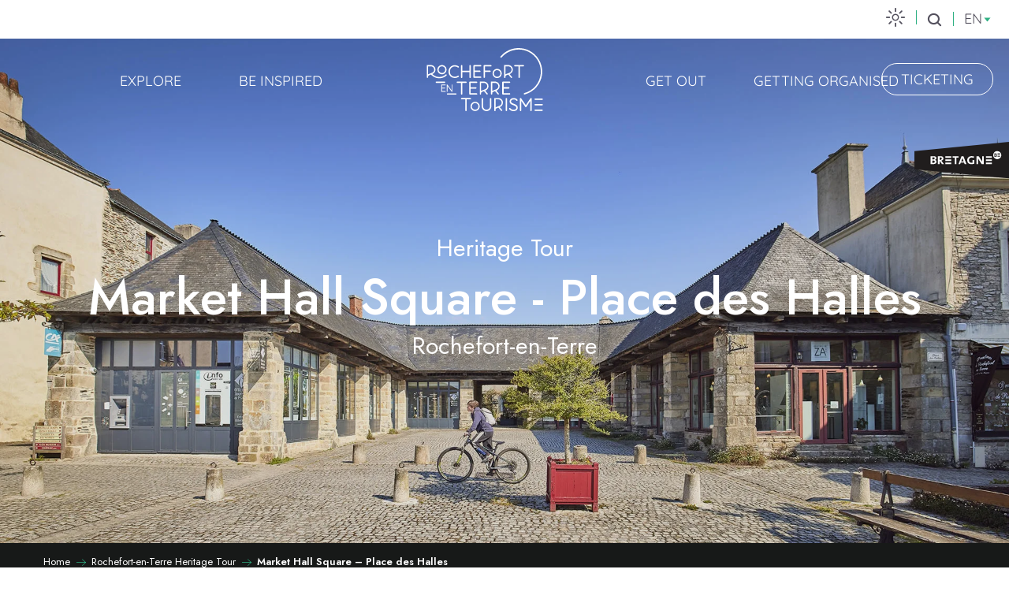

--- FILE ---
content_type: text/html; charset=UTF-8
request_url: https://en.rochefortenterre-tourisme.bzh/rochefort-en-terre-heritage-tour/market-hall-square-place-des-halles/
body_size: 63988
content:
<!doctype html>
<html class="no-js" lang="en-GB"><head><title>Market Hall Square – Place des Halles | Rochefort-en-Terre Tourism</title><script>window.globals={"ancestors":{"chapter1":"Rochefort-en-Terre Heritage Tour","chapter2":"Market Hall Square - Place des Halles","chapter3":null},"context":"website","current_lang":"en","current_locale":"en","current_locale_region":"en_GB","env":"prod","languages":["fr","en","es"],"page_type":"basic_page","post_id":57698,"post_image":"https:\/\/www.rochefortenterre-tourisme.bzh\/app\/uploads\/rochefort-en-terre\/2022\/01\/thumbs\/les-halles-de-rochefort-en-terre-1920x960-crop-1719503661.webp","post_title":"Market Hall Square - Place des Halles","post_type":"page","post_modified":"2024-12-10 17:16:27+01:00","site_key":"rochefort-en-terre","tags":{"places":["Rochefort-en-Terre"],"seasons":[],"themes":{"patrimoine":["Parcours patrimoine"]},"targets":[]},"woody_options_pages":{"search_url":40080,"weather_url":40070},"hawwwai":{"sheet_options":{"nearby_distance_max":"10000"}}}</script><script>document.addEventListener("DOMContentLoaded",function(){document.querySelectorAll("a[href='#consentframework'],a[href='#cmp']").forEach(function(e){e.removeAttribute("target");e.setAttribute("href","javascript:window.Sddan.cmp.displayUI();")})});</script><script type="importmap">{"imports":{"jquery":"https:\/\/woody.cloudly.space\/app\/themes\/woody-theme\/src\/lib\/custom\/jquery@3.7.1.min.mjs","woody_lib_utils":"https:\/\/woody.cloudly.space\/app\/dist\/rochefort-en-terre\/addons\/woody-lib-utils\/js\/woody-lib-utils.93266841fa.mjs","woody_addon_search_main":"https:\/\/woody.cloudly.space\/app\/dist\/rochefort-en-terre\/addons\/woody-addon-search\/js\/woody-addon-search-main.f068d57b37.mjs","woody_addon_search_data":"https:\/\/woody.cloudly.space\/app\/dist\/rochefort-en-terre\/addons\/woody-addon-search\/js\/woody-addon-search-data.78cd9c9154.mjs","woody_addon_devtools_main":"https:\/\/woody.cloudly.space\/app\/dist\/rochefort-en-terre\/addons\/woody-addon-devtools\/js\/woody-addon-devtools-main.5ef617cfdb.mjs","woody_addon_devtools_tools":"https:\/\/woody.cloudly.space\/app\/dist\/rochefort-en-terre\/addons\/woody-addon-devtools\/js\/woody-addon-devtools-tools.54d58a68c5.mjs","woody_addon_devtools_color_palette":"https:\/\/woody.cloudly.space\/app\/dist\/rochefort-en-terre\/addons\/woody-addon-devtools\/js\/woody-addon-devtools-color-palette.a8a41da40b.mjs","woody_addon_devtools_style_shift":"https:\/\/woody.cloudly.space\/app\/dist\/rochefort-en-terre\/addons\/woody-addon-devtools\/js\/woody-addon-devtools-style-shift.c4f6081742.mjs","woody_addon_devtools_fake_touristic_sheet":"https:\/\/woody.cloudly.space\/app\/dist\/rochefort-en-terre\/addons\/woody-addon-devtools\/js\/woody-addon-devtools-fake-touristic-sheet.2cb516cd17.mjs"}}</script><link rel="preconnect" href="https://cache.consentframework.com" crossorigin><link rel="preconnect" href="https://choices.consentframework.com" crossorigin><link rel="preconnect" href="https://fonts.gstatic.com" crossorigin><link rel="preconnect" href="https://fonts.googleapis.com" crossorigin><link rel="preconnect" href="https://www.googletagmanager.com" crossorigin><link rel="preconnect" href="https://woody.cloudly.space" crossorigin><link rel="preconnect" href="https://api.cloudly.space" crossorigin><script>window.dataLayer=window.dataLayer?window.dataLayer:[];window.dataLayer.push({"event":"globals","data":{"env":"prod","site_key":"rochefort-en-terre","page":{"id_page":57698,"name":"Market Hall Square &#8211; Place des Halles","page_type":"basic_page","tags":{"places":["Rochefort-en-Terre"],"seasons":[],"themes":{"patrimoine":["Parcours patrimoine"]},"targets":[]}},"lang":"en"}});</script><script>(function(w,d,s,l,i) { w[l]=w[l]||[]; w[l].push({ 'gtm.start': new Date().getTime(),event: 'gtm.js' }); var f=d.getElementsByTagName(s)[0], j=d.createElement(s),dl=l!='dataLayer'? '&l='+l:''; j.async=true; j.src='https://www.googletagmanager.com/gtm.js?id='+i+dl; f.parentNode.insertBefore(j,f); })(window,document,'script','dataLayer','GTM-WF36T5C');</script><link rel="canonical" href="https://en.rochefortenterre-tourisme.bzh/rochefort-en-terre-heritage-tour/market-hall-square-place-des-halles/"/><meta charset="UTF-8"/><meta http-equiv="X-UA-Compatible" content="IE=edge"/><meta name="generator" content="Raccourci Agency - WP"/><meta name="viewport" content="width=device-width,initial-scale=1"/><meta name="robots" content="max-snippet:-1, max-image-preview:large, max-video-preview:-1"/><meta property="og:type" content="website"/><meta property="og:url" content="https://en.rochefortenterre-tourisme.bzh/rochefort-en-terre-heritage-tour/market-hall-square-place-des-halles/"/><meta name="twitter:card" content="summary_large_image"/><meta property="og:image" content="https://woody.cloudly.space/app/uploads/rochefort-en-terre/2022/01/thumbs/les-halles-de-rochefort-en-terre-1920x960-crop-1719503661.webp"/><meta property="twitter:image" content="https://woody.cloudly.space/app/uploads/rochefort-en-terre/2022/01/thumbs/les-halles-de-rochefort-en-terre-1920x960-crop-1719503661.webp"/><meta property="og:site_name" content="Rochefort-en-Terre Tourism"/><meta property="og:locale" content="en_GB"/><meta property="og:locale:alternate" content="fr_FR"/><meta property="og:locale:alternate" content="es_ES"/><meta name="description" content="The town’s main square since the 17th century, Place des Halles is the economic and social heart of the town. It was here that markets were held, as"/><meta property="og:title" content="Market Hall Square – Place des Halles | Rochefort-en-Terre Tourism"/><meta property="og:description" content="The town’s main square since the 17th century, Place des Halles is the economic and social heart of the town. It was here that markets were held, as"/><meta name="twitter:title" content="Market Hall Square – Place des Halles | Rochefort-en-Terre Tourism"/><meta name="twitter:description" content="The town’s main square since the 17th century, Place des Halles is the economic and social heart of the town. It was here that markets were held, as"/><script type="application/ld+json" class="woody-schema-graph">{"@context":"https:\/\/schema.org","@graph":[{"@type":"WebSite","url":"https:\/\/en.rochefortenterre-tourisme.bzh","name":"Rochefort-en-Terre Tourism","description":"20 minutes from the Gulf of Morbihan, discover Rochefort-en-Terre, one of the Most Beautiful Villages in France and Petite Cit\u00e9 de Caract\u00e8re in Brittany.","potentialAction":[{"@type":"SearchAction","target":"https:\/\/en.rochefortenterre-tourisme.bzh\/search\/?query={search_term_string}","query-input":"required name=search_term_string"}]},{"@type":"WebPage","url":"https:\/\/en.rochefortenterre-tourisme.bzh\/rochefort-en-terre-heritage-tour\/market-hall-square-place-des-halles\/","headline":"Market Hall Square \u2013 Place des Halles | Rochefort-en-Terre Tourism","inLanguage":"en-GB","datePublished":"2024-07-19 15:48:03","dateModified":"2024-12-10 16:16:27","description":"The town\u2019s main square since the 17th century, Place des Halles is the economic and social heart of the town. It was here that markets were held, as","image":["https:\/\/www.rochefortenterre-tourisme.bzh\/app\/uploads\/rochefort-en-terre\/2022\/01\/thumbs\/les-halles-de-rochefort-en-terre-1920x960-crop-1719503661.webp"]}]}</script><style>img:is([sizes="auto" i], [sizes^="auto," i]) { contain-intrinsic-size: 3000px 1500px }</style><link rel="alternate" href="https://www.rochefortenterre-tourisme.bzh/parcours-patrimoine/place-des-halles/" hreflang="fr" /><link rel="alternate" href="https://en.rochefortenterre-tourisme.bzh/rochefort-en-terre-heritage-tour/market-hall-square-place-des-halles/" hreflang="en" /><link rel="alternate" href="https://es.rochefortenterre-tourisme.bzh/ruta-del-patrimonio-de-rochefort-en-terre/plaza-de-las-halles/" hreflang="es" /><script>
window._wpemojiSettings = {"baseUrl":"https:\/\/s.w.org\/images\/core\/emoji\/16.0.1\/72x72\/","ext":".png","svgUrl":"https:\/\/s.w.org\/images\/core\/emoji\/16.0.1\/svg\/","svgExt":".svg","source":{"concatemoji":"https:\/\/en.rochefortenterre-tourisme.bzh\/wp\/wp-includes\/js\/wp-emoji-release.min.js?ver=6.8.2"}};
/*! This file is auto-generated */
!function(s,n){var o,i,e;function c(e){try{var t={supportTests:e,timestamp:(new Date).valueOf()};sessionStorage.setItem(o,JSON.stringify(t))}catch(e){}}function p(e,t,n){e.clearRect(0,0,e.canvas.width,e.canvas.height),e.fillText(t,0,0);var t=new Uint32Array(e.getImageData(0,0,e.canvas.width,e.canvas.height).data),a=(e.clearRect(0,0,e.canvas.width,e.canvas.height),e.fillText(n,0,0),new Uint32Array(e.getImageData(0,0,e.canvas.width,e.canvas.height).data));return t.every(function(e,t){return e===a[t]})}function u(e,t){e.clearRect(0,0,e.canvas.width,e.canvas.height),e.fillText(t,0,0);for(var n=e.getImageData(16,16,1,1),a=0;a<n.data.length;a++)if(0!==n.data[a])return!1;return!0}function f(e,t,n,a){switch(t){case"flag":return n(e,"\ud83c\udff3\ufe0f\u200d\u26a7\ufe0f","\ud83c\udff3\ufe0f\u200b\u26a7\ufe0f")?!1:!n(e,"\ud83c\udde8\ud83c\uddf6","\ud83c\udde8\u200b\ud83c\uddf6")&&!n(e,"\ud83c\udff4\udb40\udc67\udb40\udc62\udb40\udc65\udb40\udc6e\udb40\udc67\udb40\udc7f","\ud83c\udff4\u200b\udb40\udc67\u200b\udb40\udc62\u200b\udb40\udc65\u200b\udb40\udc6e\u200b\udb40\udc67\u200b\udb40\udc7f");case"emoji":return!a(e,"\ud83e\udedf")}return!1}function g(e,t,n,a){var r="undefined"!=typeof WorkerGlobalScope&&self instanceof WorkerGlobalScope?new OffscreenCanvas(300,150):s.createElement("canvas"),o=r.getContext("2d",{willReadFrequently:!0}),i=(o.textBaseline="top",o.font="600 32px Arial",{});return e.forEach(function(e){i[e]=t(o,e,n,a)}),i}function t(e){var t=s.createElement("script");t.src=e,t.defer=!0,s.head.appendChild(t)}"undefined"!=typeof Promise&&(o="wpEmojiSettingsSupports",i=["flag","emoji"],n.supports={everything:!0,everythingExceptFlag:!0},e=new Promise(function(e){s.addEventListener("DOMContentLoaded",e,{once:!0})}),new Promise(function(t){var n=function(){try{var e=JSON.parse(sessionStorage.getItem(o));if("object"==typeof e&&"number"==typeof e.timestamp&&(new Date).valueOf()<e.timestamp+604800&&"object"==typeof e.supportTests)return e.supportTests}catch(e){}return null}();if(!n){if("undefined"!=typeof Worker&&"undefined"!=typeof OffscreenCanvas&&"undefined"!=typeof URL&&URL.createObjectURL&&"undefined"!=typeof Blob)try{var e="postMessage("+g.toString()+"("+[JSON.stringify(i),f.toString(),p.toString(),u.toString()].join(",")+"));",a=new Blob([e],{type:"text/javascript"}),r=new Worker(URL.createObjectURL(a),{name:"wpTestEmojiSupports"});return void(r.onmessage=function(e){c(n=e.data),r.terminate(),t(n)})}catch(e){}c(n=g(i,f,p,u))}t(n)}).then(function(e){for(var t in e)n.supports[t]=e[t],n.supports.everything=n.supports.everything&&n.supports[t],"flag"!==t&&(n.supports.everythingExceptFlag=n.supports.everythingExceptFlag&&n.supports[t]);n.supports.everythingExceptFlag=n.supports.everythingExceptFlag&&!n.supports.flag,n.DOMReady=!1,n.readyCallback=function(){n.DOMReady=!0}}).then(function(){return e}).then(function(){var e;n.supports.everything||(n.readyCallback(),(e=n.source||{}).concatemoji?t(e.concatemoji):e.wpemoji&&e.twemoji&&(t(e.twemoji),t(e.wpemoji)))}))}((window,document),window._wpemojiSettings);
</script><link rel='preload' as='style' onload='this.onload=null;this.rel="stylesheet"' id='addon-search-stylesheet-css' href='https://woody.cloudly.space/app/dist/rochefort-en-terre/addons/woody-addon-search/css/woody-addon-search.4e0867669a.css?ver=2.1.4' media='screen' /><noscript><link rel='stylesheet' id='addon-search-stylesheet-css' href='https://woody.cloudly.space/app/dist/rochefort-en-terre/addons/woody-addon-search/css/woody-addon-search.4e0867669a.css?ver=2.1.4' media='screen' /></noscript><link rel='preload' as='style' onload='this.onload=null;this.rel="stylesheet"' id='leaflet_css-css' href='https://tiles.touristicmaps.com/libs/tmaps.min.css' media='all' /><noscript><link rel='stylesheet' id='leaflet_css-css' href='https://tiles.touristicmaps.com/libs/tmaps.min.css' media='all' /></noscript><link rel='preload' as='style' onload='this.onload=null;this.rel="stylesheet"' id='google-font-jost300400500600-css' href='https://fonts.googleapis.com/css?family=Jost:300,400,500,600' media='all' /><noscript><link rel='stylesheet' id='google-font-jost300400500600-css' href='https://fonts.googleapis.com/css?family=Jost:300,400,500,600' media='all' /></noscript><link rel='stylesheet' id='main-stylesheet-css' href='https://woody.cloudly.space/app/dist/rochefort-en-terre/css/main-bd95825c6b.css' media='screen' /><link rel='preload' as='style' onload='this.onload=null;this.rel="stylesheet"' id='wicon-stylesheet-css' href='https://woody.cloudly.space/app/dist/rochefort-en-terre/css/wicon-797d066355.css' media='screen' /><noscript><link rel='stylesheet' id='wicon-stylesheet-css' href='https://woody.cloudly.space/app/dist/rochefort-en-terre/css/wicon-797d066355.css' media='screen' /></noscript><link rel='stylesheet' id='print-stylesheet-css' href='https://woody.cloudly.space/app/dist/rochefort-en-terre/css/print-b87b2678ed.css' media='print' /><script defer src="https://woody.cloudly.space/app/dist/rochefort-en-terre/addons/woody-addon-search/js/woody-addon-search.963aa0a249.js?ver=2.1.4" id="addon-search-javascripts-js"></script><script defer src="https://woody.cloudly.space/app/themes/woody-theme/src/js/static/obf.min.js?ver=1.88.162" id="obf-js"></script><script defer src="https://woody.cloudly.space/app/dist/rochefort-en-terre/addons/woody-addon-eskalad/js/events/eskalad.c2bde38840.js?ver=6.3.3" id="woody-addon-eskalad-js"></script><script defer src="https://woody.cloudly.space/app/dist/rochefort-en-terre/addons/woody-addon-eskalad/js/events/eskalad-page.5d2af865c3.js?ver=6.3.3" id="woody-addon-eskalad-page-js"></script><script id="jquery-js-before">
window.siteConfig = {"site_key":"rochefort-en-terre","login":"public_rochefort-en-terre_website","password":"1a9fbd87c1dda87db2d280fbfe5a5d4c","token":"ZDYyN2M3YTgxMDRlOkZFTlFXd3BVUGtwZVUxd0FBbGxBUTA1U0R4VkZWVVlYQVdsRlVnRkVDRXhVOlZWY0xVUUZUV1E5U0FWQUJCUTRGVXdFRkJRb0pBRklIQWxNSFZsWlRWVnM9","mapProviderKeys":{"otmKey":"3892697bb9af9adf7af4f5cb160350b6714b70e49ff500f89429e026c79bef95","gmKey":"AIzaSyB8Fozhi1FKU8oWYJROw8_FgOCbn3wdrhs"},"api_url":"https:\/\/api.tourism-system.com","api_render_url":"https:\/\/api.tourism-system.com","current_lang":"en","current_season":null,"languages":["fr","en","es"]};
window.useLeafletLibrary=1;window.DrupalAngularConfig=window.DrupalAngularConfig || {};window.DrupalAngularConfig.mapProviderKeys={"otmKey":"3892697bb9af9adf7af4f5cb160350b6714b70e49ff500f89429e026c79bef95","gmKey":"AIzaSyB8Fozhi1FKU8oWYJROw8_FgOCbn3wdrhs"};
</script><script type="module" src="https://woody.cloudly.space/app/themes/woody-theme/src/lib/custom/jquery@3.7.1.min.mjs" id="jquery-js"></script><script defer src="https://woody.cloudly.space/app/themes/woody-theme/src/lib/custom/moment-with-locales@2.22.2.min.js" id="jsdelivr_moment-js"></script><script id="woody-sheet-js-extra">
var __hw = {"SECTIONS.TOURISM.SHEET.PERIODS.TODAY":"Today","SECTIONS.TOURISM.SHEET.PERIODS.HAPPENING":"Happening","SECTIONS.TOURISM.SHEET.PERIODS.ENDED":"Over","SECTIONS.TOURISM.SHEET.PERIODS.ENDED_FOR_TODAY":"Over for today","SECTIONS.TOURISM.SHEET.PERIODS.FROM_TODAY":"From today ","SECTIONS.TOURISM.SHEET.PERIODS.FROM":"From","SECTIONS.TOURISM.SHEET.PERIODS.UNTIL_TODAY":"until today","SECTIONS.TOURISM.SHEET.PERIODS.TO":"to","SECTIONS.TOURISM.SHEET.PERIODS.UNTIL":"until","SECTIONS.TOURISM.SHEET.PERIODS.UNTIL_LONG":"until","SECTIONS.TOURISM.SHEET.PERIODS.ON":"On","SECTIONS.TOURISM.SHEET.PERIODS.OPENED":"Open","SECTIONS.TOURISM.SHEET.PERIODS.CLOSED":"Closed","SECTIONS.TOURISM.SHEET.PERIODS.CLOSEDFORTODAY":"Closed for today","SECTIONS.TOURISM.SHEET.PERIODS.UNDEFINED":"Unresolved hours","SECTIONS.TOURISM.SHEET.PERIODS.NOW":"Now","GLOBAL.TIMES.TO":"To"};
</script><script defer src="https://woody.cloudly.space/app/dist/rochefort-en-terre/addons/woody-addon-hawwwai/js/sheet-bundle.7fecec0205.js?ver=2.5.145" id="woody-sheet-js"></script><script defer src="https://woody.cloudly.space/app/themes/woody-theme/src/lib/npm/swiper/dist/js/swiper.min.js?ver=4.5.1" id="jsdelivr_swiper-js"></script><script defer src="https://woody.cloudly.space/app/themes/woody-theme/src/lib/npm/flatpickr/dist/flatpickr.min.js?ver=4.5.7" id="jsdelivr_flatpickr-js"></script><script defer src="https://woody.cloudly.space/app/themes/woody-theme/src/lib/npm/flatpickr/dist/l10n/default.js?ver=4.5.7" id="jsdelivr_flatpickr_l10n-js"></script><script defer src="https://woody.cloudly.space/app/themes/woody-theme/src/lib/custom/nouislider@10.1.0.min.js" id="jsdelivr_nouislider-js"></script><script defer src="https://woody.cloudly.space/app/themes/woody-theme/src/lib/custom/lazysizes@4.1.2.min.js" id="jsdelivr_lazysizes-js"></script><script defer src="https://woody.cloudly.space/app/themes/woody-theme/src/lib/custom/moment-timezone-with-data.min.js" id="jsdelivr_moment_tz-js"></script><script defer src="https://woody.cloudly.space/app/themes/woody-theme/src/lib/custom/js.cookie@2.2.1.min.js" id="jsdelivr_jscookie-js"></script><script defer src="https://woody.cloudly.space/app/themes/woody-theme/src/lib/custom/rellax@1.10.1.min.js" id="jsdelivr_rellax-js"></script><script defer src="https://woody.cloudly.space/app/themes/woody-theme/src/lib/custom/iframeResizer@4.3.7.min.js?ver=4.3.7" id="jsdelivr_iframeresizer-js"></script><script defer src="https://woody.cloudly.space/app/themes/woody-theme/src/lib/npm/plyr/dist/plyr.min.js?ver=3.6.8" id="jsdelivr_plyr-js"></script><script defer src="https://woody.cloudly.space/wp/wp-includes/js/dist/hooks.min.js?ver=4d63a3d491d11ffd8ac6" id="wp-hooks-js"></script><script defer src="https://woody.cloudly.space/wp/wp-includes/js/dist/i18n.min.js?ver=5e580eb46a90c2b997e6" id="wp-i18n-js"></script><script defer src="https://woody.cloudly.space/app/themes/woody-theme/src/js/static/i18n-ltr.min.js?ver=1.88.162" id="wp-i18n-ltr-js"></script><script defer src="https://tiles.touristicmaps.com/libs/leaflet.min.js" id="touristicmaps_leaflet-js"></script><script defer src="https://tiles.touristicmaps.com/libs/tangram.min.js" id="touristicmaps_tangram-js"></script><script defer src="https://tiles.touristicmaps.com/libs/markercluster.min.js" id="touristicmaps_cluster-js"></script><script defer src="https://tiles.touristicmaps.com/libs/locate.min.js" id="touristicmaps_locate-js"></script><script defer src="https://tiles.touristicmaps.com/libs/geocoder.min.js" id="touristicmaps_geocoder-js"></script><script defer src="https://tiles.touristicmaps.com/libs/fullscreen.min.js" id="touristicmaps_fullscreen-js"></script><script defer src="https://maps.googleapis.com/maps/api/js?key=AIzaSyB8Fozhi1FKU8oWYJROw8_FgOCbn3wdrhs&amp;v=3.33&amp;libraries=geometry,places" id="gg_maps-js"></script><script defer src="https://api.tourism-system.com/render/assets/scripts/raccourci/universal-mapV2.min.js" id="hawwwai_universal_map-js"></script><script defer src="https://woody.cloudly.space/app/dist/rochefort-en-terre/js/main-f682c45a63.js" id="main-javascripts-js"></script><link rel="shortcut icon" type="image/x-icon" href="https://woody.cloudly.space/app/dist/rochefort-en-terre/favicon/favicon/favicon-3a1a52e946.ico"><link rel="shortcut icon" type="image/png" href=""><link rel="apple-touch-icon" sizes="32x32" href=""><link rel="apple-touch-icon" sizes="64x64" href=""><link rel="apple-touch-icon" sizes="120x120" href=""><link rel="apple-touch-icon" sizes="180x180" href=""><link rel="apple-touch-icon" sizes="152x152" href=""><link rel="apple-touch-icon" sizes="167x167" href=""><link rel="icon" sizes="192x192" href=""><link rel="icon" sizes="128x128" href=""></head><body class="wp-singular page-template-default page page-id-57698 page-child parent-pageid-57661 wp-theme-woody-theme wp-child-theme-rochefort-en-terre prod woodypage-basic_page has-hero has-blocks-hero-tpl_01">
            <noscript><iframe src="https://www.googletagmanager.com/ns.html?id=GTM-WF36T5C" height="0" width="0" style="display:none;visibility:hidden"></iframe></noscript>
        
            
    
    <div class="main-wrapper flex-container flex-dir-column">
                                <div class="woody-component-headnavs">
    
                        <ul class="tools list-unstyled flex-container align-middle">
                                                                                                                                                                                                                                <li class="search-tool"><div role="button" aria-label="Search" class="search-toggler-wrapper woody-component-esSearch-block" tabindex="0">
    <span class="esSearch-button results-toggler" data-label="Search" title="Search">
        <span class="wicon wicon-053-loupe-par-defaut search-icon" aria-hidden="true"></span>
        <span class="show-for-sr">Rechercher</span>
        <span class="button-label" data-label="Search"></span>
    </span>
</div>
</li>
                                                    <li class="lang_switcher-tool"><div class="woody-lang_switcher woody-lang_switcher-reveal tpl_01" data-label="Language" role="button" aria-label="Choix de la langue"><div class="lang_switcher-button" data-label="Language"  tabindex="0"><div class="en" data-lang="en">en</div></div></div></li>
                                            </ul>
            
    <div class="topheader show-for-xlarge flex-container align-right">
    <a class="billetterie" href="/ticketing/" target="_blank">
        Ticketing 
    </a>
     <div class="top-header-menu">
            <ul class="menu list-unstyled align-middle">
                                <li>
                    <a href="/weather/" title="Weather" target="_blank">
                        <span class="wicon wicon--04-soleil"></span>
                    </a>
                </li>
                            </ul>
        </div>
</div>


            <header role="banner" class="woody-component-header tpl_03 site-header" data-click-open="true" data-disable-hover="true" data-dropdown-menu="data-dropdown-menu" data-sticky-container="data-sticky-container">
    <div class="main-menu-wrapper">
        <nav class="top-bar title-bar" id="main-menu" role="navigation">
            <ul class="menu dropdown horizontal align-center align-middle fullwidth-dropdowns">
                                                            <li class=" is-dropdown-submenu-parent">
                                                                <a class="menuLink" href="https://en.rochefortenterre-tourisme.bzh/explore/" target="_self" data-post-id="39609">
                                                                                                                                                                                                <span class="menuLink-title">Explore</span>
                                                                                                                                                </a>
                                                                                        <ul class="menu is-dropdown-submenu" data-link-parent="39609" data-title="Explore">
                                    <li class="grid-container"><div class="grid_1col_tpl_01 grid-x align-middle submenu_explorer grid-padding-x grid-padding-y"><div class="cell xmedium-down-order-9"><div class=" submenu_wrapper grid_2col_tpl_04 grid-x align-middle grid-padding-x grid-padding-y"><div class="cell xlarge-8 isRel left"><div class="grid-x grid-padding-x grid-padding-y"><div class="cell xlarge-4 vignettes"><a class="woody-component woody-component-nav-item-image    tpl_07 isRel bg-black bgimg-op-75 " href="https://en.rochefortenterre-tourisme.bzh/explore/travelling-in-time/rochefort-en-terre-small-town-of-character/" data-post-id="39613" target="_self"><figure itemscope itemtype="http://schema.org/ImageObject" class="isRel imageObject menuLinkMediaWrapper"><noscript><img class="imageObject-img img-responsive" src="https://woody.cloudly.space/app/uploads/rochefort-en-terre/2021/06/thumbs/place-du-puits-rochefort-en-terre-640x320.jpg" alt="" itemprop="thumbnail"/></noscript><img class="imageObject-img img-responsive lazyload" src="https://woody.cloudly.space/app/themes/woody-theme/src/img/blank/ratio_2_1.webp" data-src="https://woody.cloudly.space/app/uploads/rochefort-en-terre/2021/06/thumbs/place-du-puits-rochefort-en-terre-640x320.jpg" data-sizes="auto" data-srcset="https://woody.cloudly.space/app/uploads/rochefort-en-terre/2021/06/thumbs/place-du-puits-rochefort-en-terre-360x180.jpg 360w, https://woody.cloudly.space/app/uploads/rochefort-en-terre/2021/06/thumbs/place-du-puits-rochefort-en-terre-640x320.jpg 640w, https://woody.cloudly.space/app/uploads/rochefort-en-terre/2021/06/thumbs/place-du-puits-rochefort-en-terre-1200x600.jpg 1200w, https://woody.cloudly.space/app/uploads/rochefort-en-terre/2021/06/thumbs/place-du-puits-rochefort-en-terre-1920x960.jpg 1920w" alt="" itemprop="thumbnail"/><meta itemprop="datePublished" content="2021-06-16 08:14:15"></figure><div class="nav-item-section fullcenterbox"><div class="menuLink-titles"><div class="menuLink-texts has-title"><span class="menuLink-title block-span">Rochefort-en-Terre Small Town of Character</span></div></div></div></a></div><div class="cell xlarge-4 vignettes"><a class="woody-component woody-component-nav-item-image    tpl_07 isRel bg-black bgimg-op-75 " href="https://en.rochefortenterre-tourisme.bzh/explore/going-green/walks-and-hikes/" data-post-id="39664" target="_self"><figure itemscope itemtype="http://schema.org/ImageObject" class="isRel imageObject menuLinkMediaWrapper"><noscript><img class="imageObject-img img-responsive" src="https://woody.cloudly.space/app/uploads/rochefort-en-terre/2021/05/thumbs/rando-sur-les-grees-malansac-640x320.jpg" alt="" itemprop="thumbnail"/></noscript><img class="imageObject-img img-responsive lazyload" src="https://woody.cloudly.space/app/themes/woody-theme/src/img/blank/ratio_2_1.webp" data-src="https://woody.cloudly.space/app/uploads/rochefort-en-terre/2021/05/thumbs/rando-sur-les-grees-malansac-640x320.jpg" data-sizes="auto" data-srcset="https://woody.cloudly.space/app/uploads/rochefort-en-terre/2021/05/thumbs/rando-sur-les-grees-malansac-360x180.jpg 360w, https://woody.cloudly.space/app/uploads/rochefort-en-terre/2021/05/thumbs/rando-sur-les-grees-malansac-640x320.jpg 640w, https://woody.cloudly.space/app/uploads/rochefort-en-terre/2021/05/thumbs/rando-sur-les-grees-malansac-1200x600.jpg 1200w, https://woody.cloudly.space/app/uploads/rochefort-en-terre/2021/05/thumbs/rando-sur-les-grees-malansac-1920x960.jpg 1920w" alt="" itemprop="thumbnail"/><meta itemprop="datePublished" content="2021-05-27 11:14:13"></figure><div class="nav-item-section fullcenterbox"><div class="menuLink-titles"><div class="menuLink-texts has-title"><span class="menuLink-title block-span">Walks and hikes</span></div></div></div></a></div><div class="cell xlarge-4 vignettes"><a class="woody-component woody-component-nav-item-image    tpl_07 isRel bg-black bgimg-op-75 " href="https://en.rochefortenterre-tourisme.bzh/explore/have-fun/moulin-neuf-adventure/" data-post-id="39710" target="_self"><figure itemscope itemtype="http://schema.org/ImageObject" class="isRel imageObject menuLinkMediaWrapper"><noscript><img class="imageObject-img img-responsive" src="https://woody.cloudly.space/app/uploads/rochefort-en-terre/2022/03/thumbs/moulin-neuf-aventure-activites-nautiques-18-640x320-crop-1648472317.jpg" alt="" itemprop="thumbnail"/></noscript><img class="imageObject-img img-responsive lazyload" src="https://woody.cloudly.space/app/themes/woody-theme/src/img/blank/ratio_2_1.webp" data-src="https://woody.cloudly.space/app/uploads/rochefort-en-terre/2022/03/thumbs/moulin-neuf-aventure-activites-nautiques-18-640x320-crop-1648472317.jpg" data-sizes="auto" data-srcset="https://woody.cloudly.space/app/uploads/rochefort-en-terre/2022/03/thumbs/moulin-neuf-aventure-activites-nautiques-18-360x180-crop-1648472317.jpg 360w, https://woody.cloudly.space/app/uploads/rochefort-en-terre/2022/03/thumbs/moulin-neuf-aventure-activites-nautiques-18-640x320-crop-1648472317.jpg 640w, https://woody.cloudly.space/app/uploads/rochefort-en-terre/2022/03/thumbs/moulin-neuf-aventure-activites-nautiques-18-1200x600-crop-1648472317.jpg 1200w, https://woody.cloudly.space/app/uploads/rochefort-en-terre/2022/03/thumbs/moulin-neuf-aventure-activites-nautiques-18-1920x960-crop-1648472317.jpg 1920w" alt="" itemprop="thumbnail"/><meta itemprop="datePublished" content="2022-03-28 12:56:30"></figure><div class="nav-item-section fullcenterbox"><div class="menuLink-titles"><div class="menuLink-texts has-title"><span class="menuLink-title block-span">Moulin Neuf Adventure</span></div></div></div></a></div><div class="cell xlarge-4 vignettes"><a class="woody-component woody-component-nav-item-image    tpl_07 isRel bg-black bgimg-op-75 " href="https://en.rochefortenterre-tourisme.bzh/explore/arts-and-crafts-and-artists/art-trail-in-rochefort-en-terre/" data-post-id="39724" target="_self"><figure itemscope itemtype="http://schema.org/ImageObject" class="isRel imageObject menuLinkMediaWrapper"><noscript><img class="imageObject-img img-responsive" src="https://woody.cloudly.space/app/uploads/rochefort-en-terre/2021/09/thumbs/celine-lecoq-broderie-art-rochefort-en-terre-640x320.jpg" alt="" itemprop="thumbnail"/></noscript><img class="imageObject-img img-responsive lazyload" src="https://woody.cloudly.space/app/themes/woody-theme/src/img/blank/ratio_2_1.webp" data-src="https://woody.cloudly.space/app/uploads/rochefort-en-terre/2021/09/thumbs/celine-lecoq-broderie-art-rochefort-en-terre-640x320.jpg" data-sizes="auto" data-srcset="https://woody.cloudly.space/app/uploads/rochefort-en-terre/2021/09/thumbs/celine-lecoq-broderie-art-rochefort-en-terre-360x180.jpg 360w, https://woody.cloudly.space/app/uploads/rochefort-en-terre/2021/09/thumbs/celine-lecoq-broderie-art-rochefort-en-terre-640x320.jpg 640w, https://woody.cloudly.space/app/uploads/rochefort-en-terre/2021/09/thumbs/celine-lecoq-broderie-art-rochefort-en-terre-1200x600.jpg 1200w, https://woody.cloudly.space/app/uploads/rochefort-en-terre/2021/09/thumbs/celine-lecoq-broderie-art-rochefort-en-terre-1920x960.jpg 1920w" alt="" itemprop="thumbnail"/><meta itemprop="datePublished" content="2021-09-13 06:58:29"></figure><div class="nav-item-section fullcenterbox"><div class="menuLink-titles"><div class="menuLink-texts has-title"><span class="menuLink-title block-span">Art trail in Rochefort-en-Terre</span></div></div></div></a></div><div class="cell xlarge-4 vignettes"><a class="woody-component woody-component-nav-item-image    tpl_07 isRel bg-black bgimg-op-75 " href="https://en.rochefortenterre-tourisme.bzh/explore/meet-and-consume-local/the-markets-of-questembert-and-its-surroundings/" data-post-id="39762" target="_self"><figure itemscope itemtype="http://schema.org/ImageObject" class="isRel imageObject menuLinkMediaWrapper"><noscript><img class="imageObject-img img-responsive" src="https://woody.cloudly.space/app/uploads/rochefort-en-terre/2021/03/thumbs/marche-halles-de-questembert-2-640x320.jpg" alt="" itemprop="thumbnail"/></noscript><img class="imageObject-img img-responsive lazyload" src="https://woody.cloudly.space/app/themes/woody-theme/src/img/blank/ratio_2_1.webp" data-src="https://woody.cloudly.space/app/uploads/rochefort-en-terre/2021/03/thumbs/marche-halles-de-questembert-2-640x320.jpg" data-sizes="auto" data-srcset="https://woody.cloudly.space/app/uploads/rochefort-en-terre/2021/03/thumbs/marche-halles-de-questembert-2-360x180.jpg 360w, https://woody.cloudly.space/app/uploads/rochefort-en-terre/2021/03/thumbs/marche-halles-de-questembert-2-640x320.jpg 640w, https://woody.cloudly.space/app/uploads/rochefort-en-terre/2021/03/thumbs/marche-halles-de-questembert-2-1200x600.jpg 1200w, https://woody.cloudly.space/app/uploads/rochefort-en-terre/2021/03/thumbs/marche-halles-de-questembert-2-1920x960.jpg 1920w" alt="" itemprop="thumbnail"/><meta itemprop="datePublished" content="2021-03-11 18:02:54"></figure><div class="nav-item-section fullcenterbox"><div class="menuLink-titles"><div class="menuLink-texts has-title"><span class="menuLink-title block-span">The markets</span></div></div></div></a></div><div class="cell xlarge-4 vignettes"><a class="woody-component woody-component-nav-item-image    tpl_07 isRel bg-black bgimg-op-75 " href="https://en.rochefortenterre-tourisme.bzh/explore/the-magic-of-christmas/" data-post-id="39772" target="_self"><figure itemscope itemtype="http://schema.org/ImageObject" class="isRel imageObject menuLinkMediaWrapper"><noscript><img class="imageObject-img img-responsive" src="https://woody.cloudly.space/app/uploads/rochefort-en-terre/2021/12/thumbs/illuminations-noel-rochefort-en-terre-640x320.jpg" alt="" itemprop="thumbnail"/></noscript><img class="imageObject-img img-responsive lazyload" src="https://woody.cloudly.space/app/themes/woody-theme/src/img/blank/ratio_2_1.webp" data-src="https://woody.cloudly.space/app/uploads/rochefort-en-terre/2021/12/thumbs/illuminations-noel-rochefort-en-terre-640x320.jpg" data-sizes="auto" data-srcset="https://woody.cloudly.space/app/uploads/rochefort-en-terre/2021/12/thumbs/illuminations-noel-rochefort-en-terre-360x180.jpg 360w, https://woody.cloudly.space/app/uploads/rochefort-en-terre/2021/12/thumbs/illuminations-noel-rochefort-en-terre-640x320.jpg 640w, https://woody.cloudly.space/app/uploads/rochefort-en-terre/2021/12/thumbs/illuminations-noel-rochefort-en-terre-1200x600.jpg 1200w, https://woody.cloudly.space/app/uploads/rochefort-en-terre/2021/12/thumbs/illuminations-noel-rochefort-en-terre-1920x960.jpg 1920w" alt="" itemprop="thumbnail"/><meta itemprop="datePublished" content="2021-12-14 16:43:55"></figure><div class="nav-item-section fullcenterbox"><div class="menuLink-titles"><div class="menuLink-texts has-title"><span class="menuLink-title block-span">Christmas Magic</span></div></div></div></a></div></div></div><div class="cell xlarge-4 right"><div class="grid-x grid-padding-x"><div class="cell medium-12 list-element"><div class="woody-component woody-component-nav-item-list tpl_01 "><a   href="https://en.rochefortenterre-tourisme.bzh/explore/travelling-in-time/" data-post-id="" target="_self"><div class="menuLink-titles has-icon-picto"><span class="menuLink-wicon wicon wicon-woody-icons wicon--26-chronometre"></span><div class="menuLink-texts has-title"><span class="menuLink-title block-span">Travelling in time</span></div></div></a></div></div><div class="cell medium-12 list-element"><div class="woody-component woody-component-nav-item-list tpl_01 "><a   href="https://en.rochefortenterre-tourisme.bzh/explore/going-green/" data-post-id="" target="_self"><div class="menuLink-titles has-icon-picto"><span class="menuLink-wicon wicon wicon-woody-icons wicon--19-feuille"></span><div class="menuLink-texts has-title"><span class="menuLink-title block-span">Going green</span></div></div></a></div></div><div class="cell medium-12 list-element"><div class="woody-component woody-component-nav-item-list tpl_01 "><a   href="https://en.rochefortenterre-tourisme.bzh/explore/have-fun/" data-post-id="" target="_self"><div class="menuLink-titles has-icon-picto"><span class="menuLink-wicon wicon wicon-woody-icons wicon--17-ballon"></span><div class="menuLink-texts has-title"><span class="menuLink-title block-span">Have fun</span></div></div></a></div></div><div class="cell medium-12 list-element"><div class="woody-component woody-component-nav-item-list tpl_01 "><a   href="https://en.rochefortenterre-tourisme.bzh/explore/arts-and-crafts-and-artists/" data-post-id="" target="_self"><div class="menuLink-titles has-icon-picto"><span class="menuLink-wicon wicon wicon-woody-icons wicon--22-art"></span><div class="menuLink-texts has-title"><span class="menuLink-title block-span">Arts and crafts and artists</span></div></div></a></div></div><div class="cell medium-12 list-element"><div class="woody-component woody-component-nav-item-list tpl_01 "><a   href="https://en.rochefortenterre-tourisme.bzh/explore/meet-and-consume-local/" data-post-id="" target="_self"><div class="menuLink-titles has-icon-picto"><span class="menuLink-wicon wicon wicon-woody-icons wicon--21-local"></span><div class="menuLink-texts has-title"><span class="menuLink-title block-span">Meet and consume local</span></div></div></a></div></div><div class="cell medium-12 list-element"><div class="woody-component woody-component-nav-item-list tpl_01 "><a   href="https://en.rochefortenterre-tourisme.bzh/explore/our-favorites-in-the-vicinity/" data-post-id="" target="_self"><div class="menuLink-titles has-icon-picto"><span class="menuLink-wicon wicon wicon-woody-icons wicon--18-coeur"></span><div class="menuLink-texts has-title"><span class="menuLink-title block-span">Our favorites in the vicinity</span></div></div></a></div></div></div></div></div></div></div></li>
                                </ul>
                                                    </li>
                                                                                <li class=" is-dropdown-submenu-parent">
                                                                <a class="menuLink" href="https://en.rochefortenterre-tourisme.bzh/be-inspired/" target="_self" data-post-id="39800">
                                                                                                                                                                                                <span class="menuLink-title">Be inspired</span>
                                                                                                                                                </a>
                                                                                        <ul class="menu is-dropdown-submenu" data-link-parent="39800" data-title="Be inspired">
                                    <li class="grid-container"><div class="grid_1col_tpl_01 grid-x align-middle submenu_inspirer grid-padding-x grid-padding-y"><div class="cell xmedium-down-order-9"><div class="grid_4col_tpl_01 grid-x small-up-1 large-up-4 align-center align-top  grid-padding-x grid-padding-y"><div class="cell xmedium-down-order-9"><a class="woody-component woody-component-nav-item-image tpl_05 isRel bg-black bgimg-op-75 " href="https://en.rochefortenterre-tourisme.bzh/be-inspired/culture-and-heritage/" data-post-id="39802" target="_self"><figure itemscope itemtype="http://schema.org/ImageObject" class="isRel imageObject menuLinkMediaWrapper"><noscript><img class="imageObject-img img-responsive" src="https://woody.cloudly.space/app/uploads/rochefort-en-terre/2021/02/thumbs/eglise-notre-dame-de-la-tronchaye-rochefort-en-terre-1-640x360.jpg" alt="" itemprop="thumbnail"/></noscript><img class="imageObject-img img-responsive lazyload" src="https://woody.cloudly.space/app/themes/woody-theme/src/img/blank/ratio_16_9.webp" data-src="https://woody.cloudly.space/app/uploads/rochefort-en-terre/2021/02/thumbs/eglise-notre-dame-de-la-tronchaye-rochefort-en-terre-1-640x360.jpg" data-sizes="auto" data-srcset="https://woody.cloudly.space/app/uploads/rochefort-en-terre/2021/02/thumbs/eglise-notre-dame-de-la-tronchaye-rochefort-en-terre-1-360x203.jpg 360w, https://woody.cloudly.space/app/uploads/rochefort-en-terre/2021/02/thumbs/eglise-notre-dame-de-la-tronchaye-rochefort-en-terre-1-640x360.jpg 640w, https://woody.cloudly.space/app/uploads/rochefort-en-terre/2021/02/thumbs/eglise-notre-dame-de-la-tronchaye-rochefort-en-terre-1-1200x675.jpg 1200w, https://woody.cloudly.space/app/uploads/rochefort-en-terre/2021/02/thumbs/eglise-notre-dame-de-la-tronchaye-rochefort-en-terre-1-1920x1080.jpg 1920w" alt="" itemprop="thumbnail"/><meta itemprop="datePublished" content="2021-02-19 20:04:29"></figure><div class="nav-item-section fullcenterbox"><div class="menuLink-titles"><div class="menuLink-texts has-title"><span class="menuLink-title block-span">Culture and heritage</span></div></div></div></a></div><div class="cell xmedium-down-order-9"><a class="woody-component woody-component-nav-item-image tpl_05 isRel bg-black bgimg-op-75 " href="https://en.rochefortenterre-tourisme.bzh/be-inspired/leisure-activities/" data-post-id="39814" target="_self"><figure itemscope itemtype="http://schema.org/ImageObject" class="isRel imageObject menuLinkMediaWrapper"><noscript><img class="imageObject-img img-responsive" src="https://woody.cloudly.space/app/uploads/rochefort-en-terre/2021/09/thumbs/tyrolienne-moulin-neuf-aventure-base-de-loisirs-640x360.jpg" alt="" itemprop="thumbnail"/></noscript><img class="imageObject-img img-responsive lazyload" src="https://woody.cloudly.space/app/themes/woody-theme/src/img/blank/ratio_16_9.webp" data-src="https://woody.cloudly.space/app/uploads/rochefort-en-terre/2021/09/thumbs/tyrolienne-moulin-neuf-aventure-base-de-loisirs-640x360.jpg" data-sizes="auto" data-srcset="https://woody.cloudly.space/app/uploads/rochefort-en-terre/2021/09/thumbs/tyrolienne-moulin-neuf-aventure-base-de-loisirs-360x203.jpg 360w, https://woody.cloudly.space/app/uploads/rochefort-en-terre/2021/09/thumbs/tyrolienne-moulin-neuf-aventure-base-de-loisirs-640x360.jpg 640w, https://woody.cloudly.space/app/uploads/rochefort-en-terre/2021/09/thumbs/tyrolienne-moulin-neuf-aventure-base-de-loisirs-1200x675.jpg 1200w, https://woody.cloudly.space/app/uploads/rochefort-en-terre/2021/09/thumbs/tyrolienne-moulin-neuf-aventure-base-de-loisirs-1920x1080.jpg 1920w" alt="" itemprop="thumbnail"/><meta itemprop="datePublished" content="2021-09-18 13:08:57"></figure><div class="nav-item-section fullcenterbox"><div class="menuLink-titles"><div class="menuLink-texts has-title"><span class="menuLink-title block-span">Leisure activities</span></div></div></div></a></div><div class="cell xmedium-down-order-9"><a class="woody-component woody-component-nav-item-image tpl_05 isRel bg-black bgimg-op-75 " href="https://en.rochefortenterre-tourisme.bzh/be-inspired/art-and-know-how/" data-post-id="39832" target="_self"><figure itemscope itemtype="http://schema.org/ImageObject" class="isRel imageObject menuLinkMediaWrapper"><noscript><img class="imageObject-img img-responsive" src="https://woody.cloudly.space/app/uploads/rochefort-en-terre/2021/02/thumbs/valerie-robichon-vannerie-artisanat-dart-st-grave-640x360.jpg" alt="" itemprop="thumbnail"/></noscript><img class="imageObject-img img-responsive lazyload" src="https://woody.cloudly.space/app/themes/woody-theme/src/img/blank/ratio_16_9.webp" data-src="https://woody.cloudly.space/app/uploads/rochefort-en-terre/2021/02/thumbs/valerie-robichon-vannerie-artisanat-dart-st-grave-640x360.jpg" data-sizes="auto" data-srcset="https://woody.cloudly.space/app/uploads/rochefort-en-terre/2021/02/thumbs/valerie-robichon-vannerie-artisanat-dart-st-grave-360x203.jpg 360w, https://woody.cloudly.space/app/uploads/rochefort-en-terre/2021/02/thumbs/valerie-robichon-vannerie-artisanat-dart-st-grave-640x360.jpg 640w, https://woody.cloudly.space/app/uploads/rochefort-en-terre/2021/02/thumbs/valerie-robichon-vannerie-artisanat-dart-st-grave-1200x675.jpg 1200w, https://woody.cloudly.space/app/uploads/rochefort-en-terre/2021/02/thumbs/valerie-robichon-vannerie-artisanat-dart-st-grave-1920x1080.jpg 1920w" alt="" itemprop="thumbnail"/><meta itemprop="datePublished" content="2021-02-05 15:06:21"></figure><div class="nav-item-section fullcenterbox"><div class="menuLink-titles"><div class="menuLink-texts has-title"><span class="menuLink-title block-span">Art and know-how</span></div></div></div></a></div><div class="cell xmedium-down-order-9"><a class="woody-component woody-component-nav-item-image tpl_05 isRel bg-black bgimg-op-75 " href="https://en.rochefortenterre-tourisme.bzh/be-inspired/local-flavors/" data-post-id="39822" target="_self"><figure itemscope itemtype="http://schema.org/ImageObject" class="isRel imageObject menuLinkMediaWrapper"><noscript><img class="imageObject-img img-responsive" src="https://woody.cloudly.space/app/uploads/rochefort-en-terre/2021/10/thumbs/biscuitier-kouign-amann-rochefort-en-terre-640x360.jpg" alt="" itemprop="thumbnail"/></noscript><img class="imageObject-img img-responsive lazyload" src="https://woody.cloudly.space/app/themes/woody-theme/src/img/blank/ratio_16_9.webp" data-src="https://woody.cloudly.space/app/uploads/rochefort-en-terre/2021/10/thumbs/biscuitier-kouign-amann-rochefort-en-terre-640x360.jpg" data-sizes="auto" data-srcset="https://woody.cloudly.space/app/uploads/rochefort-en-terre/2021/10/thumbs/biscuitier-kouign-amann-rochefort-en-terre-360x203.jpg 360w, https://woody.cloudly.space/app/uploads/rochefort-en-terre/2021/10/thumbs/biscuitier-kouign-amann-rochefort-en-terre-640x360.jpg 640w, https://woody.cloudly.space/app/uploads/rochefort-en-terre/2021/10/thumbs/biscuitier-kouign-amann-rochefort-en-terre-1200x675.jpg 1200w, https://woody.cloudly.space/app/uploads/rochefort-en-terre/2021/10/thumbs/biscuitier-kouign-amann-rochefort-en-terre-1920x1080.jpg 1920w" alt="" itemprop="thumbnail"/><meta itemprop="datePublished" content="2021-10-28 16:26:18"></figure><div class="nav-item-section fullcenterbox"><div class="menuLink-titles"><div class="menuLink-texts has-title"><span class="menuLink-title block-span">Local flavors</span></div></div></div></a></div><div class="cell xmedium-down-order-9"><a class="woody-component woody-component-nav-item-image tpl_05 isRel bg-black bgimg-op-75 " href="https://en.rochefortenterre-tourisme.bzh/be-inspired/our-tops/" data-post-id="39864" target="_self"><figure itemscope itemtype="http://schema.org/ImageObject" class="isRel imageObject menuLinkMediaWrapper"><noscript><img class="imageObject-img img-responsive" src="https://woody.cloudly.space/app/uploads/rochefort-en-terre/2022/01/thumbs/etang-du-moulin-neuf-en-famille-640x360.jpg" alt="" itemprop="thumbnail"/></noscript><img class="imageObject-img img-responsive lazyload" src="https://woody.cloudly.space/app/themes/woody-theme/src/img/blank/ratio_16_9.webp" data-src="https://woody.cloudly.space/app/uploads/rochefort-en-terre/2022/01/thumbs/etang-du-moulin-neuf-en-famille-640x360.jpg" data-sizes="auto" data-srcset="https://woody.cloudly.space/app/uploads/rochefort-en-terre/2022/01/thumbs/etang-du-moulin-neuf-en-famille-360x203.jpg 360w, https://woody.cloudly.space/app/uploads/rochefort-en-terre/2022/01/thumbs/etang-du-moulin-neuf-en-famille-640x360.jpg 640w, https://woody.cloudly.space/app/uploads/rochefort-en-terre/2022/01/thumbs/etang-du-moulin-neuf-en-famille-1200x675.jpg 1200w, https://woody.cloudly.space/app/uploads/rochefort-en-terre/2022/01/thumbs/etang-du-moulin-neuf-en-famille-1920x1080.jpg 1920w" alt="" itemprop="thumbnail"/><meta itemprop="datePublished" content="2022-01-19 08:52:07"></figure><div class="nav-item-section fullcenterbox"><div class="menuLink-titles"><div class="menuLink-texts has-title"><span class="menuLink-title block-span">Our tops</span></div></div></div></a></div><div class="cell xmedium-down-order-9"><a class="woody-component woody-component-nav-item-image tpl_05 isRel bg-black bgimg-op-75 " href="https://en.rochefortenterre-tourisme.bzh/be-inspired/stay-ideas/" data-post-id="39870" target="_self"><figure itemscope itemtype="http://schema.org/ImageObject" class="isRel imageObject menuLinkMediaWrapper"><noscript><img class="imageObject-img img-responsive" src="https://woody.cloudly.space/app/uploads/rochefort-en-terre/2021/12/thumbs/rochefort21-1-640x360.jpg" alt="" itemprop="thumbnail"/></noscript><img class="imageObject-img img-responsive lazyload" src="https://woody.cloudly.space/app/themes/woody-theme/src/img/blank/ratio_16_9.webp" data-src="https://woody.cloudly.space/app/uploads/rochefort-en-terre/2021/12/thumbs/rochefort21-1-640x360.jpg" data-sizes="auto" data-srcset="https://woody.cloudly.space/app/uploads/rochefort-en-terre/2021/12/thumbs/rochefort21-1-360x203.jpg 360w, https://woody.cloudly.space/app/uploads/rochefort-en-terre/2021/12/thumbs/rochefort21-1-640x360.jpg 640w, https://woody.cloudly.space/app/uploads/rochefort-en-terre/2021/12/thumbs/rochefort21-1-1200x675.jpg 1200w, https://woody.cloudly.space/app/uploads/rochefort-en-terre/2021/12/thumbs/rochefort21-1-1920x1080.jpg 1920w" alt="" itemprop="thumbnail"/><meta itemprop="datePublished" content="2021-12-11 09:47:35"></figure><div class="nav-item-section fullcenterbox"><div class="menuLink-titles"><div class="menuLink-texts has-title"><span class="menuLink-title block-span">Stay ideas</span></div></div></div></a></div><div class="cell xmedium-down-order-9"><a class="woody-component woody-component-nav-item-image tpl_05 isRel bg-black bgimg-op-75 " href="https://en.rochefortenterre-tourisme.bzh/be-inspired/christmas-magic/" data-post-id="39882" target="_self"><figure itemscope itemtype="http://schema.org/ImageObject" class="isRel imageObject menuLinkMediaWrapper"><noscript><img class="imageObject-img img-responsive" src="https://woody.cloudly.space/app/uploads/rochefort-en-terre/2021/12/thumbs/illuminations-noel-rochefort-en-terre-640x360.jpg" alt="" itemprop="thumbnail"/></noscript><img class="imageObject-img img-responsive lazyload" src="https://woody.cloudly.space/app/themes/woody-theme/src/img/blank/ratio_16_9.webp" data-src="https://woody.cloudly.space/app/uploads/rochefort-en-terre/2021/12/thumbs/illuminations-noel-rochefort-en-terre-640x360.jpg" data-sizes="auto" data-srcset="https://woody.cloudly.space/app/uploads/rochefort-en-terre/2021/12/thumbs/illuminations-noel-rochefort-en-terre-360x203.jpg 360w, https://woody.cloudly.space/app/uploads/rochefort-en-terre/2021/12/thumbs/illuminations-noel-rochefort-en-terre-640x360.jpg 640w, https://woody.cloudly.space/app/uploads/rochefort-en-terre/2021/12/thumbs/illuminations-noel-rochefort-en-terre-1200x675.jpg 1200w, https://woody.cloudly.space/app/uploads/rochefort-en-terre/2021/12/thumbs/illuminations-noel-rochefort-en-terre-1920x1080.jpg 1920w" alt="" itemprop="thumbnail"/><meta itemprop="datePublished" content="2021-12-14 16:43:55"></figure><div class="nav-item-section fullcenterbox"><div class="menuLink-titles"><div class="menuLink-texts has-title"><span class="menuLink-title block-span">Christmas Magic</span></div></div></div></a></div></div></div></div></li>
                                </ul>
                                                    </li>
                                                                                <li class="is-brand-logo">
                                                                <a class="menuLogo" href="https://en.rochefortenterre-tourisme.bzh/" target="_self" data-post-id="41750">
                                        <span class="no-visible-text menu-logo-site-name isAbs">Rochefort-en-Terre Tourism</span>
                                                                        <span class="brand-logo"><svg xmlns="http://www.w3.org/2000/svg" xmlns:xlink="http://www.w3.org/1999/xlink" viewBox="436 292 412.595 224.365">
    <path d=" M 678.037 507.548 C 677.328 508.068 676.363 508.068 675.654 507.548 L 678.037 507.548 Z " fill="rgb(0,0,0)" />
    <path d=" M 678.972 505.824 C 678.972 505.852 678.956 505.866 678.956 505.89 L 678.956 505.745 C 678.956 505.773 678.972 505.797 678.972 505.824 Z " fill="rgb(0,0,0)" />
    <path d=" M 699.376 507.548 C 698.928 507.727 698.428 507.727 697.979 507.548 L 699.376 507.548 Z " fill="rgb(0,0,0)" />
    <path d=" M 540.549 397.882 C 542.219 397.502 543.849 396.965 545.419 396.279 C 546.769 395.709 548.059 395.004 549.269 394.176 C 549.806 393.803 550.158 393.218 550.236 392.568 C 550.314 391.951 550.153 391.327 549.785 390.825 C 549.412 390.287 548.829 389.933 548.18 389.853 C 547.576 389.781 546.967 389.935 546.469 390.285 C 544.852 391.359 543.105 392.221 541.269 392.852 C 539.363 393.5 537.361 393.824 535.347 393.81 C 533.04 393.827 530.753 393.378 528.623 392.489 C 526.569 391.623 524.708 390.353 523.152 388.756 C 521.551 387.099 520.289 385.146 519.435 383.006 C 517.627 378.26 517.627 373.014 519.435 368.268 C 520.289 366.129 521.551 364.176 523.152 362.52 C 524.71 360.925 526.57 359.655 528.623 358.787 C 530.754 357.901 533.04 357.453 535.347 357.47 C 537.371 357.458 539.384 357.781 541.302 358.427 C 543.184 359.072 544.968 359.972 546.603 361.104 C 547.018 361.343 547.487 361.469 547.966 361.471 L 548.149 361.471 C 548.84 361.418 549.466 361.043 549.838 360.459 C 550.173 359.951 550.317 359.341 550.245 358.737 C 550.14 358.077 549.767 357.49 549.214 357.114 C 547.246 355.733 545.076 354.664 542.782 353.944 C 540.38 353.184 537.874 352.8 535.354 352.804 C 532.405 352.786 529.483 353.372 526.768 354.525 C 524.129 355.654 521.734 357.283 519.714 359.322 C 517.668 361.404 516.042 363.861 514.923 366.557 C 512.591 372.394 512.591 378.903 514.923 384.739 C 516.04 387.436 517.667 389.891 519.716 391.971 C 521.733 394.011 524.128 395.64 526.768 396.767 C 529.482 397.921 532.404 398.508 535.354 398.491 C 537.104 398.488 538.849 398.285 540.552 397.886" fill="rgb(0,0,0)" />
    <path d=" M 701.872 324.292 C 701.885 324.292 701.841 324.376 701.78 324.475 C 701.832 324.345 701.869 324.211 701.892 324.073 C 701.889 324.146 701.882 324.219 701.87 324.292" fill="rgb(0,0,0)" />
    <path d=" M 448.322 382.225 C 446.096 383.048 444.449 383.692 443.408 384.117 C 442.42 384.5 441.474 384.985 440.586 385.564 L 440.586 356.979 L 448.117 356.979 C 449.631 356.905 451.149 356.997 452.644 357.252 C 453.733 357.468 454.792 357.819 455.796 358.295 C 458.866 359.815 461.098 362.625 461.885 365.959 C 462.326 367.746 462.351 369.611 461.956 371.409 C 461.206 374.796 458.962 377.662 455.852 379.202 C 453.394 380.335 450.88 381.345 448.32 382.225 M 504.695 385.448 C 504.172 385.451 503.666 385.635 503.265 385.971 L 503.25 385.958 C 502.107 386.968 500.905 387.909 499.649 388.775 C 493.152 393.371 485.213 395.465 477.294 394.671 C 476.845 394.627 476.399 394.585 475.91 394.545 C 468.183 393.635 461.03 390.012 455.724 384.321 C 455.94 384.237 456.157 384.148 456.39 384.059 C 457.449 383.552 458.477 382.982 459.468 382.353 C 465.223 378.524 467.972 371.507 466.352 364.788 C 465.645 362.119 464.294 359.663 462.418 357.637 C 459.349 354.255 454.982 352.345 450.416 352.387 L 436 352.387 L 436 395.953 C 435.977 397.219 436.984 398.264 438.25 398.287 C 439.516 398.31 440.561 397.303 440.584 396.037 C 440.584 396.01 440.601 395.982 440.601 395.953 C 440.594 395.93 440.588 395.906 440.584 395.882 L 440.584 393.164 C 440.573 392.184 440.947 391.239 441.626 390.531 C 442.684 389.573 443.91 388.818 445.242 388.305 C 445.76 388.087 447.728 387.365 451.138 386.151 C 452.006 387.15 452.948 388.129 453.958 389.099 C 460.233 394.982 468.318 398.561 476.891 399.25 C 479.007 399.434 481.135 399.457 483.255 399.319 C 491.702 398.728 499.707 395.322 505.991 389.647 C 506.837 389.086 507.214 388.036 506.917 387.065 C 506.621 386.094 505.723 385.433 504.708 385.439" fill="rgb(0,0,0)" />
    <path d=" M 480.833 361.31 C 483.018 358.511 486.396 356.908 489.946 356.986 C 493.062 356.991 496.047 358.24 498.237 360.455 C 500.428 362.671 501.643 365.669 501.613 368.785 C 501.595 371.499 500.673 374.129 498.991 376.259 C 496.827 379.047 493.474 380.65 489.946 380.584 C 487.285 380.569 484.705 379.67 482.612 378.028 C 479.754 375.825 478.12 372.392 478.211 368.785 C 478.225 366.071 479.146 363.439 480.829 361.31 M 489.942 385.173 C 494.039 385.164 497.978 383.59 500.953 380.773 C 504.351 377.719 506.263 373.346 506.197 368.778 C 506.194 364.64 504.621 360.657 501.796 357.633 C 498.796 354.239 494.464 352.324 489.935 352.389 C 480.92 352.452 473.639 359.765 473.616 368.779 C 473.622 372.917 475.195 376.899 478.017 379.924 C 481.039 383.327 485.395 385.242 489.946 385.168" fill="rgb(0,0,0)" />
    <path d=" M 674.522 382.309 C 674.537 379.596 675.46 376.965 677.144 374.838 C 679.328 372.038 682.706 370.435 686.255 370.512 C 689.37 370.519 692.353 371.768 694.543 373.983 C 696.733 376.198 697.949 379.195 697.921 382.309 C 697.907 385.023 696.983 387.654 695.297 389.781 C 693.135 392.571 689.782 394.174 686.254 394.107 C 683.593 394.094 681.012 393.195 678.919 391.552 C 676.063 389.349 674.429 385.916 674.519 382.309 M 697.264 394.306 C 700.659 391.25 702.569 386.877 702.503 382.309 C 702.503 378.173 700.934 374.19 698.113 371.165 C 695.112 367.772 690.78 365.856 686.25 365.921 C 677.234 365.976 669.949 373.291 669.931 382.308 C 669.935 386.446 671.508 390.429 674.332 393.454 C 677.354 396.856 681.71 398.769 686.259 398.694 C 690.355 398.689 694.295 397.119 697.271 394.305" fill="rgb(0,0,0)" />
    <path d=" M 715.842 396.477 C 715.842 396.448 715.853 396.435 715.853 396.404 C 715.853 396.373 715.842 396.349 715.842 396.32 L 715.842 396.477 Z " fill="rgb(0,0,0)" />
    <path d=" M 715.836 385.577 L 715.836 356.99 L 725.468 356.99 C 727.405 356.988 729.316 357.439 731.048 358.306 C 734.118 359.826 736.351 362.636 737.139 365.97 C 737.58 367.759 737.604 369.625 737.209 371.424 C 736.461 374.81 734.216 377.673 731.106 379.207 C 729.486 379.999 726.983 381 723.572 382.227 Q 720.237 383.465 718.658 384.125 C 717.669 384.506 716.723 384.989 715.835 385.568 M 725.8 386.345 L 735.335 397.347 C 735.39 397.437 735.457 397.519 735.536 397.59 L 735.795 397.854 C 736.006 398.045 736.256 398.187 736.528 398.271 C 737.014 398.465 737.557 398.465 738.043 398.271 C 738.93 397.96 739.538 397.141 739.579 396.202 L 739.579 396.03 C 739.564 395.483 739.348 394.961 738.972 394.563 L 738.985 394.563 L 730.338 384.572 C 730.775 384.402 731.207 384.226 731.653 384.055 C 732.712 383.546 733.741 382.976 734.735 382.348 C 740.479 378.508 743.226 371.499 741.62 364.779 C 740.911 362.113 739.56 359.661 737.683 357.639 C 734.616 354.257 730.25 352.347 725.685 352.387 L 711.254 352.387 L 711.254 396.393 C 711.25 397.147 711.624 397.854 712.25 398.274 C 712.63 398.547 713.086 398.694 713.554 398.692 C 714.015 398.691 714.464 398.545 714.837 398.274 C 715.436 397.871 715.806 397.206 715.833 396.485 L 715.833 393.173 C 715.823 392.191 716.202 391.245 716.887 390.54 C 717.939 389.58 719.161 388.824 720.49 388.311 C 721.185 388.008 722.962 387.355 725.798 386.345" fill="rgb(0,0,0)" />
    <path d=" M 680.711 513.951 C 680.711 513.921 680.729 513.91 680.729 513.879 C 680.729 513.848 680.711 513.822 680.711 513.791 L 680.711 513.951 Z " fill="rgb(0,0,0)" />
    <path d=" M 688.441 499.709 C 686.215 500.533 684.581 501.165 683.525 501.605 C 682.537 501.989 681.59 502.474 680.702 503.052 L 680.702 474.461 L 690.333 474.461 C 692.271 474.459 694.182 474.909 695.915 475.778 C 698.985 477.297 701.216 480.107 702 483.442 C 702.444 485.23 702.47 487.095 702.077 488.895 C 701.33 492.284 699.084 495.15 695.971 496.686 C 694.354 497.478 691.855 498.477 688.441 499.709 M 699.589 499.838 C 705.332 495.998 708.079 488.99 706.474 482.27 C 705.768 479.604 704.417 477.152 702.541 475.13 C 699.472 471.749 695.105 469.839 690.539 469.881 L 676.125 469.881 L 676.125 513.887 C 676.121 514.641 676.495 515.348 677.122 515.768 C 677.894 516.324 678.934 516.324 679.706 515.768 C 680.308 515.365 680.679 514.697 680.703 513.973 L 680.703 510.672 C 680.693 509.688 681.073 508.741 681.761 508.037 C 682.812 507.076 684.033 506.321 685.362 505.81 C 686.059 505.507 687.84 504.854 690.669 503.844 L 700.203 514.845 C 700.257 514.939 700.327 515.022 700.409 515.091 L 700.665 515.353 C 700.878 515.543 701.128 515.685 701.399 515.771 C 702.085 516.013 702.845 515.914 703.447 515.506 C 704.048 515.098 704.421 514.428 704.45 513.701 L 704.45 513.527 C 704.434 512.98 704.218 512.458 703.843 512.06 L 703.854 512.06 L 695.211 502.069 Q 695.86 501.811 696.525 501.552 C 697.584 501.042 698.613 500.471 699.606 499.841" fill="rgb(0,0,0)" />
    <path d=" M 616.941 506.945 C 614.777 509.733 611.423 511.337 607.894 511.27 C 605.232 511.254 602.651 510.351 600.56 508.703 C 597.703 506.5 596.068 503.066 596.159 499.46 C 596.176 496.746 597.099 494.116 598.783 491.988 C 600.965 489.188 604.343 487.584 607.892 487.663 C 611.007 487.668 613.991 488.917 616.182 491.132 C 618.372 493.347 619.588 496.345 619.559 499.46 C 619.547 502.175 618.625 504.808 616.939 506.937 M 607.892 483.075 C 598.877 483.131 591.592 490.444 591.573 499.46 C 591.576 503.597 593.144 507.58 595.963 510.608 C 598.986 514.009 603.342 515.923 607.892 515.848 C 611.99 515.845 615.931 514.274 618.906 511.457 C 622.304 508.402 624.215 504.028 624.149 499.46 C 624.143 495.323 622.571 491.342 619.748 488.317 C 616.747 484.923 612.414 483.008 607.883 483.073" fill="rgb(0,0,0)" />
    <path d=" M 560.126 398.443 C 560.783 398.445 561.412 398.18 561.87 397.71 C 562.343 397.222 562.626 396.582 562.667 395.904 L 562.667 377.274 L 587.34 377.274 L 587.34 395.902 C 587.328 396.552 587.567 397.183 588.007 397.662 C 588.479 398.153 589.127 398.434 589.808 398.443 C 590.489 398.452 591.145 398.187 591.628 397.708 C 592.101 397.22 592.384 396.579 592.426 395.902 L 592.426 354.94 C 592.437 354.263 592.173 353.611 591.693 353.134 C 590.681 352.173 589.094 352.173 588.082 353.134 C 587.603 353.613 587.338 354.267 587.349 354.945 L 587.349 372.324 L 562.665 372.324 L 562.665 354.945 C 562.677 354.268 562.412 353.615 561.932 353.137 C 560.919 352.174 559.329 352.174 558.316 353.137 C 557.837 353.616 557.572 354.268 557.583 354.945 L 557.583 395.909 C 557.571 396.559 557.808 397.189 558.246 397.669 C 558.729 398.19 559.414 398.476 560.124 398.45" fill="rgb(0,0,0)" />
    <path d=" M 627.447 357.327 C 628.075 357.329 628.679 357.092 629.138 356.663 C 629.623 356.206 629.901 355.572 629.909 354.906 C 629.918 354.24 629.655 353.599 629.182 353.13 C 628.727 352.66 628.1 352.395 627.445 352.397 L 604.113 352.397 C 602.761 352.418 601.67 353.51 601.651 354.863 L 601.651 395.704 C 601.669 397.056 602.761 398.148 604.113 398.168 L 627.447 398.168 C 628.076 398.172 628.682 397.935 629.14 397.504 C 629.645 397.044 629.925 396.387 629.91 395.704 C 629.892 394.35 628.799 393.257 627.445 393.239 L 606.702 393.239 L 606.702 377.069 L 624.66 377.069 C 625.29 377.071 625.896 376.833 626.356 376.403 C 626.841 375.945 627.117 375.309 627.123 374.642 C 627.129 373.975 626.864 373.334 626.387 372.867 C 625.934 372.399 625.31 372.134 624.658 372.133 L 606.702 372.133 L 606.702 357.325 L 627.447 357.327 Z " fill="rgb(0,0,0)" />
    <path d=" M 640.442 398.137 C 641.126 398.151 641.783 397.87 642.246 397.367 C 642.675 396.906 642.912 396.3 642.91 395.671 L 642.91 376.871 L 660.969 376.871 C 661.598 376.874 662.206 376.637 662.666 376.207 C 663.169 375.747 663.449 375.092 663.435 374.41 C 663.418 373.056 662.325 371.962 660.97 371.944 L 642.912 371.944 L 642.912 357.34 L 663.754 357.34 C 664.381 357.342 664.986 357.105 665.444 356.676 C 665.95 356.215 666.231 355.558 666.214 354.874 C 666.2 353.521 665.107 352.427 663.754 352.411 L 640.442 352.411 C 639.092 352.433 638.003 353.524 637.985 354.874 L 637.985 395.672 C 637.981 396.3 638.217 396.906 638.643 397.367 C 639.104 397.869 639.758 398.149 640.44 398.137" fill="rgb(0,0,0)" />
    <path d=" M 781.174 356.636 C 781.708 356.187 782.006 355.519 781.984 354.822 C 781.991 354.154 781.708 353.515 781.209 353.069 C 780.747 352.643 780.141 352.407 779.513 352.409 L 749.319 352.409 C 748.688 352.408 748.079 352.647 747.618 353.079 C 747.129 353.526 746.85 354.158 746.85 354.821 C 746.85 355.483 747.129 356.115 747.618 356.562 C 748.079 356.993 748.688 357.231 749.319 357.228 L 761.943 357.228 L 761.943 395.876 C 761.939 396.507 762.177 397.116 762.607 397.578 C 763.066 398.065 763.704 398.344 764.374 398.352 C 765.043 398.359 765.687 398.093 766.157 397.616 C 766.628 397.16 766.893 396.532 766.89 395.876 L 766.89 357.233 L 779.511 357.233 C 780.119 357.238 780.708 357.026 781.174 356.636" fill="rgb(0,0,0)" />
    <path d=" M 590.644 469.697 L 559.986 469.697 C 559.344 469.695 558.724 469.937 558.254 470.376 C 557.751 470.827 557.466 471.472 557.471 472.147 C 557.463 472.822 557.749 473.468 558.254 473.916 C 558.722 474.358 559.343 474.601 559.986 474.597 L 572.801 474.597 L 572.801 513.848 C 572.798 514.489 573.039 515.106 573.476 515.575 C 573.943 516.069 574.591 516.353 575.271 516.36 C 575.951 516.368 576.605 516.099 577.083 515.616 C 577.562 515.153 577.832 514.514 577.831 513.848 L 577.831 474.597 L 590.646 474.597 C 591.262 474.601 591.86 474.386 592.333 473.99 C 592.874 473.537 593.178 472.862 593.158 472.156 C 593.165 471.477 592.877 470.828 592.367 470.378 C 591.899 469.944 591.284 469.704 590.646 469.707" fill="rgb(0,0,0)" />
    <path d=" M 661.37 470.468 C 660.938 470.931 660.699 471.542 660.701 472.176 L 660.701 499.029 C 660.724 501.2 660.153 503.336 659.051 505.206 C 657.96 507.049 656.429 508.592 654.593 509.695 C 650.806 511.9 646.125 511.9 642.338 509.695 C 640.498 508.606 638.967 507.065 637.891 505.217 C 636.799 503.341 636.233 501.204 636.256 499.033 L 636.256 472.175 C 636.258 471.518 635.993 470.89 635.522 470.433 C 635.045 469.954 634.394 469.689 633.718 469.699 C 633.012 469.673 632.33 469.955 631.848 470.471 C 631.416 470.934 631.177 471.544 631.18 472.176 L 631.18 499.029 C 631.154 502.084 631.966 505.088 633.529 507.713 C 635.055 510.278 637.198 512.421 639.763 513.947 C 645.117 517.087 651.75 517.087 657.103 513.947 C 659.655 512.414 661.787 510.272 663.306 507.713 C 664.872 505.089 665.686 502.085 665.659 499.029 L 665.659 472.175 C 665.66 471.542 665.421 470.932 664.99 470.469 C 664.512 469.985 663.861 469.713 663.181 469.713 C 662.501 469.713 661.85 469.985 661.372 470.469" fill="rgb(0,0,0)" />
    <path d=" M 717.116 470.438 C 716.632 470.924 716.367 471.586 716.383 472.272 L 716.383 513.621 C 716.371 514.278 716.611 514.914 717.054 515.399 C 717.542 515.924 718.234 516.211 718.95 516.184 C 719.611 516.188 720.244 515.923 720.706 515.451 C 721.188 514.957 721.476 514.306 721.515 513.617 L 721.515 472.264 C 721.527 471.577 721.258 470.915 720.771 470.431 C 719.749 469.46 718.147 469.46 717.125 470.431" fill="rgb(0,0,0)" />
    <path d=" M 754.873 494.641 C 753.508 493.624 752.02 492.782 750.445 492.135 C 748.914 491.502 747.328 490.905 745.782 490.373 C 744.066 489.735 742.368 489.016 740.736 488.24 C 739.319 487.592 738.045 486.67 736.987 485.527 C 736.079 484.471 735.61 483.107 735.676 481.716 C 735.625 480.391 736.049 479.09 736.871 478.049 C 737.788 476.961 738.968 476.125 740.3 475.622 C 743.125 474.57 746.21 474.442 749.112 475.255 C 750.244 475.583 751.317 476.086 752.293 476.746 C 753.221 477.381 754.039 478.165 754.714 479.065 C 755.173 479.557 755.813 479.841 756.486 479.849 C 757.16 479.857 757.807 479.59 758.278 479.109 C 758.795 478.675 759.103 478.042 759.123 477.367 C 759.053 476.622 758.753 475.918 758.265 475.35 C 756.786 473.444 754.794 472 752.522 471.186 C 750.215 470.305 747.766 469.853 745.296 469.851 C 742.641 469.792 740.005 470.324 737.581 471.408 C 735.513 472.34 733.738 473.819 732.447 475.684 C 731.234 477.485 730.595 479.611 730.613 481.783 C 730.557 483.679 730.961 485.56 731.79 487.267 C 732.548 488.733 733.632 490.007 734.959 490.989 C 736.269 491.952 737.692 492.753 739.196 493.373 C 740.679 493.99 742.181 494.59 743.72 495.169 C 745.595 495.851 747.403 496.6 749.094 497.392 C 750.559 498.056 751.871 499.017 752.944 500.215 C 753.909 501.404 754.411 502.902 754.358 504.433 C 754.392 505.743 753.984 507.026 753.199 508.076 C 752.326 509.191 751.168 510.049 749.847 510.56 C 748.22 511.198 746.484 511.509 744.737 511.477 C 740.261 511.477 736.008 509.524 733.092 506.129 C 732.617 505.538 731.905 505.188 731.147 505.172 C 730.453 505.18 729.797 505.488 729.346 506.015 C 728.872 506.486 728.6 507.123 728.587 507.792 C 728.573 508.202 728.668 508.608 728.864 508.969 C 728.982 509.191 729.132 509.394 729.309 509.572 C 731.323 511.641 733.67 513.355 736.253 514.644 C 738.888 515.84 741.758 516.426 744.651 516.36 L 745.005 516.36 C 747.621 516.382 750.208 515.814 752.574 514.699 C 754.587 513.736 756.317 512.268 757.594 510.438 C 758.791 508.709 759.43 506.656 759.428 504.554 C 759.492 502.502 759.068 500.465 758.192 498.609 C 757.401 497.051 756.266 495.694 754.873 494.64" fill="rgb(0,0,0)" />
    <path d=" M 807.086 469.714 C 806.945 469.69 806.802 469.678 806.659 469.677 C 805.838 469.692 805.08 470.12 804.642 470.814 L 788.253 495.201 L 771.799 470.722 C 771.515 470.362 771.143 470.081 770.719 469.906 C 769.694 469.448 768.489 469.726 767.769 470.587 C 767.401 471.046 767.198 471.616 767.191 472.204 L 767.191 513.71 C 767.182 514.727 767.792 515.646 768.731 516.034 C 769.671 516.421 770.751 516.199 771.461 515.473 C 771.934 515.008 772.198 514.373 772.195 513.71 L 772.195 480.187 L 786.165 501.273 C 786.385 501.665 786.726 501.974 787.137 502.155 C 787.861 502.485 788.697 502.462 789.403 502.095 C 789.725 501.914 789.99 501.646 790.168 501.323 L 804.103 480.237 L 804.103 513.716 C 804.1 514.379 804.368 515.015 804.845 515.476 C 805.329 515.965 805.991 516.235 806.679 516.222 C 807.334 516.22 807.962 515.966 808.435 515.513 C 808.951 515.058 809.246 514.404 809.246 513.716 L 809.246 472.206 C 809.255 471.581 809.028 470.977 808.61 470.513 C 808.213 470.075 807.673 469.791 807.086 469.714" fill="rgb(0,0,0)" />
    <path d=" M 629.235 455.289 C 629.235 455.264 629.218 455.234 629.218 455.207 L 629.218 455.363 C 629.218 455.337 629.235 455.319 629.235 455.289" fill="rgb(0,0,0)" />
    <path d=" M 650.592 430.305 C 649.845 433.693 647.6 436.559 644.488 438.096 C 642.031 439.231 639.519 440.241 636.96 441.123 C 634.734 441.95 633.1 442.59 632.046 443.019 C 631.058 443.402 630.111 443.887 629.222 444.464 L 629.222 415.875 L 638.856 415.875 C 640.793 415.872 642.704 416.323 644.435 417.191 C 647.505 418.71 649.736 421.519 650.521 424.852 C 650.963 426.64 650.989 428.505 650.596 430.305 M 639.056 411.289 L 624.638 411.289 L 624.638 455.295 C 624.633 456.05 625.008 456.757 625.636 457.176 C 626.407 457.737 627.452 457.737 628.223 457.176 C 628.823 456.773 629.193 456.107 629.218 455.385 L 629.218 452.084 C 629.207 451.102 629.587 450.155 630.275 449.453 C 631.323 448.489 632.544 447.733 633.874 447.225 C 634.571 446.923 636.351 446.272 639.18 445.258 L 648.715 456.259 C 648.768 456.352 648.838 456.435 648.92 456.503 L 649.177 456.769 C 649.386 456.957 649.633 457.099 649.901 457.185 C 650.14 457.279 650.394 457.328 650.651 457.332 C 650.915 457.33 651.175 457.28 651.421 457.185 C 652.305 456.874 652.91 456.058 652.952 455.122 L 652.952 454.939 C 652.936 454.392 652.719 453.87 652.343 453.472 L 652.354 453.472 L 643.715 443.485 C 644.144 443.301 644.58 443.134 645.029 442.964 C 646.087 442.454 647.114 441.883 648.106 441.255 C 653.85 437.417 656.598 430.409 654.993 423.689 C 654.285 421.02 652.934 418.565 651.058 416.539 C 647.988 413.159 643.621 411.251 639.056 411.293" fill="rgb(0,0,0)" />
    <path d=" M 668.763 415.875 L 678.399 415.875 C 680.337 415.874 682.248 416.324 683.982 417.191 C 687.052 418.71 689.283 421.521 690.066 424.856 C 690.51 426.643 690.537 428.509 690.143 430.309 C 689.394 433.696 687.149 436.562 684.039 438.099 C 681.58 439.233 679.067 440.243 676.508 441.125 C 674.277 441.948 672.648 442.592 671.59 443.023 C 670.602 443.405 669.656 443.89 668.767 444.467 L 668.763 415.875 Z  M 666.484 457.589 C 666.945 457.587 667.394 457.441 667.767 457.17 L 667.767 457.17 C 668.368 456.768 668.739 456.102 668.763 455.379 L 668.763 452.066 C 668.753 451.083 669.134 450.136 669.823 449.435 C 670.873 448.474 672.094 447.719 673.422 447.209 C 674.119 446.906 675.899 446.253 678.73 445.241 L 688.256 456.243 C 688.314 456.334 688.385 456.417 688.465 456.49 L 688.725 456.751 C 688.932 456.941 689.178 457.084 689.446 457.169 L 689.446 457.169 C 689.685 457.261 689.939 457.31 690.196 457.313 C 690.457 457.31 690.715 457.261 690.959 457.169 L 690.959 457.169 C 691.844 456.856 692.451 456.037 692.493 455.099 L 692.493 454.928 C 692.477 454.381 692.26 453.859 691.884 453.461 L 691.895 453.461 L 683.252 443.468 C 683.687 443.298 684.119 443.123 684.567 442.953 C 685.624 442.442 686.652 441.872 687.645 441.244 C 693.389 437.404 696.136 430.395 694.53 423.675 C 693.823 421.005 692.471 418.549 690.594 416.524 C 687.524 413.143 683.157 411.234 678.591 411.276 L 664.176 411.276 L 664.176 455.282 C 664.173 456.037 664.548 456.743 665.175 457.163 L 665.175 457.163 C 665.554 457.436 666.01 457.582 666.477 457.581" fill="rgb(0,0,0)" />
    <path d=" M 668.785 455.289 C 668.785 455.264 668.767 455.232 668.767 455.203 L 668.767 455.363 C 668.767 455.331 668.785 455.32 668.785 455.289" fill="rgb(0,0,0)" />
    <path d=" M 501.826 424.34 C 502.184 424.344 502.53 424.209 502.79 423.963 C 503.08 423.7 503.241 423.325 503.232 422.934 C 503.232 422.563 503.083 422.208 502.819 421.948 C 502.559 421.678 502.2 421.526 501.826 421.528 L 488.507 421.528 C 487.736 421.542 487.114 422.163 487.098 422.934 L 487.098 446.244 C 487.113 447.016 487.734 447.639 488.507 447.656 L 501.826 447.656 C 502.184 447.657 502.53 447.52 502.79 447.273 C 503.08 447.011 503.241 446.635 503.232 446.244 C 503.22 445.473 502.597 444.851 501.826 444.84 L 489.984 444.84 L 489.984 435.61 L 500.229 435.61 C 500.588 435.61 500.934 435.475 501.199 435.232 C 501.486 434.967 501.645 434.592 501.637 434.201 C 501.627 433.428 501.002 432.803 500.229 432.793 L 489.977 432.793 L 489.977 424.34 L 501.826 424.34 Z " fill="rgb(0,0,0)" />
    <path d=" M 509.299 447.293 C 509.57 447.054 509.724 446.711 509.725 446.351 L 509.725 427.098 L 524.351 447.084 C 524.493 447.274 524.683 447.423 524.901 447.517 C 525.084 447.603 525.284 447.65 525.486 447.652 C 525.841 447.651 526.184 447.521 526.45 447.286 C 526.773 447.007 526.95 446.596 526.929 446.171 L 526.929 422.907 C 526.931 422.555 526.8 422.215 526.562 421.955 C 526.302 421.676 525.933 421.524 525.552 421.537 C 525.204 421.54 524.87 421.676 524.619 421.918 C 524.338 422.17 524.179 422.531 524.182 422.908 L 524.182 442.212 L 509.406 422.067 C 509.264 421.873 509.07 421.725 508.846 421.638 C 508.385 421.456 507.861 421.531 507.469 421.836 C 507.138 422.102 506.956 422.512 506.982 422.936 L 506.982 446.352 C 506.98 446.696 507.116 447.027 507.359 447.269 C 507.624 447.528 507.983 447.667 508.353 447.654 C 508.704 447.657 509.043 447.526 509.301 447.288" fill="rgb(0,0,0)" />
    <path d=" M 543.024 411.934 C 542.528 412.386 542.246 413.026 542.246 413.696 C 542.246 414.367 542.528 415.007 543.024 415.459 C 543.491 415.897 544.108 416.14 544.748 416.137 L 557.5 416.137 L 557.5 455.192 C 557.497 455.828 557.737 456.442 558.169 456.908 C 558.639 457.421 559.308 457.707 560.003 457.691 C 561.377 457.673 562.487 456.564 562.508 455.19 L 562.508 416.135 L 575.258 416.135 C 575.872 416.14 576.467 415.925 576.936 415.528 C 577.478 415.077 577.782 414.4 577.759 413.695 C 577.764 413.02 577.479 412.376 576.976 411.925 C 576.508 411.495 575.895 411.256 575.258 411.258 L 544.748 411.258 C 544.108 411.256 543.493 411.498 543.024 411.933" fill="rgb(0,0,0)" />
    <path d=" M 589.399 457.695 L 613.068 457.695 C 613.707 457.697 614.322 457.456 614.788 457.02 C 615.302 456.551 615.587 455.882 615.569 455.187 C 615.553 453.813 614.442 452.703 613.068 452.689 L 592.021 452.689 L 592.021 436.281 L 610.236 436.281 C 610.875 436.284 611.492 436.043 611.959 435.606 C 612.473 435.137 612.759 434.468 612.742 433.772 C 612.726 432.395 611.613 431.282 610.236 431.268 L 592.021 431.268 L 592.021 416.243 L 613.063 416.243 C 613.7 416.247 614.315 416.005 614.779 415.569 C 615.295 415.101 615.581 414.431 615.562 413.735 C 615.549 412.359 614.437 411.247 613.061 411.234 L 589.399 411.234 C 588.025 411.251 586.916 412.361 586.901 413.735 L 586.901 455.174 C 586.917 456.547 588.025 457.658 589.399 457.677" fill="rgb(0,0,0)" />
    <path d=" M 730.281 457.38 C 730.915 457.382 731.526 457.144 731.99 456.712 C 732.722 456.008 732.955 454.932 732.58 453.988 C 732.205 453.045 731.296 452.422 730.281 452.412 L 709.379 452.412 L 709.379 436.119 L 727.474 436.119 C 728.108 436.121 728.719 435.882 729.183 435.45 C 729.691 434.984 729.972 434.322 729.955 433.633 C 729.959 432.974 729.694 432.343 729.221 431.884 C 728.761 431.415 728.131 431.15 727.474 431.15 L 709.379 431.15 L 709.379 416.225 L 730.281 416.225 C 730.914 416.229 731.525 415.992 731.988 415.561 C 732.721 414.858 732.955 413.781 732.58 412.837 C 732.206 411.893 731.297 411.269 730.281 411.26 L 706.775 411.26 C 705.41 411.276 704.307 412.379 704.292 413.744 L 704.292 454.895 C 704.308 456.26 705.41 457.363 706.775 457.38 L 730.281 457.38 Z " fill="rgb(0,0,0)" />
    <path d=" M 500.744 415.35 C 501.261 414.916 501.55 414.269 501.529 413.594 C 501.534 412.947 501.261 412.33 500.78 411.898 C 500.33 411.485 499.741 411.257 499.13 411.26 L 469.903 411.26 C 469.291 411.257 468.701 411.487 468.253 411.903 C 467.778 412.337 467.507 412.95 467.507 413.594 C 467.507 414.237 467.778 414.851 468.253 415.284 C 468.701 415.702 469.291 415.932 469.903 415.93 L 499.13 415.93 C 499.717 415.932 500.286 415.727 500.736 415.35" fill="rgb(0,0,0)" />
    <path d=" M 540.613 457.119 C 541.131 456.685 541.421 456.038 541.4 455.363 C 541.406 454.716 541.132 454.097 540.65 453.667 C 540.203 453.254 539.617 453.026 539.009 453.028 L 509.781 453.028 C 509.169 453.026 508.578 453.258 508.131 453.678 C 507.656 454.11 507.385 454.723 507.385 455.365 C 507.385 456.008 507.656 456.621 508.131 457.053 C 508.579 457.472 509.169 457.704 509.781 457.702 L 539.007 457.702 C 539.593 457.703 540.162 457.498 540.611 457.121" fill="rgb(0,0,0)" />
    <path d=" M 819.785 472.303 C 818.926 473.265 818.926 474.719 819.785 475.68 C 820.149 476.089 820.669 476.324 821.215 476.328 L 846.519 476.328 C 847.041 476.325 847.541 476.117 847.91 475.748 C 848.373 475.283 848.62 474.647 848.592 473.992 C 848.604 473.362 848.369 472.754 847.938 472.296 C 847.575 471.892 847.059 471.661 846.517 471.658 L 821.214 471.658 C 820.667 471.662 820.147 471.897 819.783 472.305" fill="rgb(0,0,0)" />
    <path d=" M 846.513 491.192 L 821.21 491.192 C 820.664 491.198 820.146 491.434 819.783 491.841 C 818.922 492.803 818.922 494.258 819.783 495.219 C 820.145 495.628 820.664 495.864 821.21 495.866 L 846.513 495.866 C 847.035 495.866 847.536 495.658 847.905 495.289 C 848.367 494.824 848.614 494.187 848.587 493.532 C 848.599 492.903 848.363 492.294 847.931 491.838 C 847.569 491.433 847.054 491.2 846.511 491.194" fill="rgb(0,0,0)" />
    <path d=" M 846.513 510.896 L 821.21 510.896 C 820.665 510.901 820.147 511.135 819.783 511.541 C 818.923 512.503 818.923 513.959 819.783 514.921 C 820.146 515.328 820.665 515.562 821.21 515.564 L 846.513 515.564 C 847.034 515.564 847.534 515.358 847.905 514.992 C 848.802 514.02 848.814 512.526 847.932 511.54 C 847.571 511.134 847.056 510.901 846.513 510.896 Z " fill="rgb(0,0,0)" />
    <path d=" M 801.327 301.462 C 766.449 283.345 723.672 291.832 698.353 321.893 L 697.844 322.498 C 697.827 322.522 697.785 322.586 697.772 322.61 C 697.221 323.652 697.479 324.937 698.39 325.685 C 699.3 326.432 700.611 326.437 701.525 325.694 C 701.605 325.662 701.676 325.611 701.733 325.546 C 717.201 307.62 739.676 297.272 763.353 297.173 C 775.777 297.129 788.025 300.108 799.04 305.853 C 827.989 320.898 844.705 352.196 841.112 384.622 C 837.52 417.048 814.357 443.927 782.817 452.269 L 782.56 452.335 C 781.616 452.659 780.956 453.515 780.883 454.51 C 780.809 455.506 781.336 456.449 782.223 456.908 C 782.669 457.146 783.179 457.233 783.679 457.158 C 783.875 457.11 784.067 457.055 784.307 456.991 C 817.764 448.049 842.291 419.473 846.058 385.047 C 849.825 350.622 832.058 317.418 801.327 301.453" fill="rgb(0,0,0)" />
</svg>
</span>
                                                                    </a>
                                                    </li>
                                                                                <li class=" is-dropdown-submenu-parent">
                                                                <a class="menuLink" href="https://en.rochefortenterre-tourisme.bzh/get-out/" target="_self" data-post-id="39890">
                                                                                                                                                                                                <span class="menuLink-title">Get out</span>
                                                                                                                                                </a>
                                                                                        <ul class="menu is-dropdown-submenu" data-link-parent="39890" data-title="Get out">
                                    <li class="grid-container"><div class="grid_1col_tpl_01 grid-x align-middle submenu_sortir grid-padding-x grid-padding-y"><div class="cell xmedium-down-order-9"><div class=" submenu_wrapper grid_2col_tpl_04 grid-x align-middle grid-padding-x grid-padding-y"><div class="cell xlarge-8 isRel left"><div class="grid-x grid-padding-x grid-padding-y"><div class="cell xlarge-4 vignettes"><a class="woody-component woody-component-nav-item-image    tpl_07 isRel bg-black bgimg-op-75 " href="https://en.rochefortenterre-tourisme.bzh/get-out/what-to-do-this-week/" data-post-id="39894" target="_self"><figure itemscope itemtype="http://schema.org/ImageObject" class="isRel imageObject menuLinkMediaWrapper"><noscript><img class="imageObject-img img-responsive" src="https://woody.cloudly.space/app/uploads/rochefort-en-terre/2022/07/thumbs/Mardis-dete-Malansac-640x320.jpg" alt="" itemprop="thumbnail"/></noscript><img class="imageObject-img img-responsive lazyload" src="https://woody.cloudly.space/app/themes/woody-theme/src/img/blank/ratio_2_1.webp" data-src="https://woody.cloudly.space/app/uploads/rochefort-en-terre/2022/07/thumbs/Mardis-dete-Malansac-640x320.jpg" data-sizes="auto" data-srcset="https://woody.cloudly.space/app/uploads/rochefort-en-terre/2022/07/thumbs/Mardis-dete-Malansac-360x180.jpg 360w, https://woody.cloudly.space/app/uploads/rochefort-en-terre/2022/07/thumbs/Mardis-dete-Malansac-640x320.jpg 640w, https://woody.cloudly.space/app/uploads/rochefort-en-terre/2022/07/thumbs/Mardis-dete-Malansac-1200x600.jpg 1200w, https://woody.cloudly.space/app/uploads/rochefort-en-terre/2022/07/thumbs/Mardis-dete-Malansac-1920x960.jpg 1920w" alt="" itemprop="thumbnail"/><meta itemprop="datePublished" content="2022-07-26 15:11:46"></figure><div class="nav-item-section fullcenterbox"><div class="menuLink-titles"><div class="menuLink-texts has-title"><span class="menuLink-title block-span">What to do this week?</span></div></div></div></a></div><div class="cell xlarge-4 vignettes"><a class="woody-component woody-component-nav-item-image    tpl_07 isRel bg-black bgimg-op-75 " href="https://en.rochefortenterre-tourisme.bzh/explore/going-green/nature-outings-and-workshops/" data-post-id="39688" target="_self"><figure itemscope itemtype="http://schema.org/ImageObject" class="isRel imageObject menuLinkMediaWrapper"><noscript><img class="imageObject-img img-responsive" src="https://woody.cloudly.space/app/uploads/rochefort-en-terre/2021/02/thumbs/balade-nature-saute-ruisseaux-les-grees-rochefort-en-terre-640x320.jpg" alt="" itemprop="thumbnail"/></noscript><img class="imageObject-img img-responsive lazyload" src="https://woody.cloudly.space/app/themes/woody-theme/src/img/blank/ratio_2_1.webp" data-src="https://woody.cloudly.space/app/uploads/rochefort-en-terre/2021/02/thumbs/balade-nature-saute-ruisseaux-les-grees-rochefort-en-terre-640x320.jpg" data-sizes="auto" data-srcset="https://woody.cloudly.space/app/uploads/rochefort-en-terre/2021/02/thumbs/balade-nature-saute-ruisseaux-les-grees-rochefort-en-terre-360x180.jpg 360w, https://woody.cloudly.space/app/uploads/rochefort-en-terre/2021/02/thumbs/balade-nature-saute-ruisseaux-les-grees-rochefort-en-terre-640x320.jpg 640w, https://woody.cloudly.space/app/uploads/rochefort-en-terre/2021/02/thumbs/balade-nature-saute-ruisseaux-les-grees-rochefort-en-terre-1200x600.jpg 1200w, https://woody.cloudly.space/app/uploads/rochefort-en-terre/2021/02/thumbs/balade-nature-saute-ruisseaux-les-grees-rochefort-en-terre-1920x960.jpg 1920w" alt="" itemprop="thumbnail"/><meta itemprop="datePublished" content="2021-02-05 15:20:20"></figure><div class="nav-item-section fullcenterbox"><div class="menuLink-titles"><div class="menuLink-texts has-title"><span class="menuLink-title block-span">Nature outings and workshops</span></div></div></div></a></div><div class="cell xlarge-4 vignettes"><a class="woody-component woody-component-nav-item-image    tpl_07 isRel bg-black bgimg-op-75 " href="https://en.rochefortenterre-tourisme.bzh/explore/have-fun/escape-games/" data-post-id="39712" target="_self"><figure aria-label="Thorsten Frenzel Watch" itemscope itemtype="http://schema.org/ImageObject" class="isRel imageObject menuLinkMediaWrapper"><noscript><img class="imageObject-img img-responsive a42-ac-replace-img" src="https://woody.cloudly.space/app/uploads/rochefort-en-terre/2025/01/thumbs/montre-Thorsten-Frenzel-640x320.webp" alt="Thorsten Frenzel Watch" itemprop="thumbnail"/></noscript><img class="imageObject-img img-responsive lazyload a42-ac-replace-img" src="https://woody.cloudly.space/app/themes/woody-theme/src/img/blank/ratio_2_1.webp" data-src="https://woody.cloudly.space/app/uploads/rochefort-en-terre/2025/01/thumbs/montre-Thorsten-Frenzel-640x320.webp" data-sizes="auto" data-srcset="https://woody.cloudly.space/app/uploads/rochefort-en-terre/2025/01/thumbs/montre-Thorsten-Frenzel-360x180.webp 360w, https://woody.cloudly.space/app/uploads/rochefort-en-terre/2025/01/thumbs/montre-Thorsten-Frenzel-640x320.webp 640w, https://woody.cloudly.space/app/uploads/rochefort-en-terre/2025/01/thumbs/montre-Thorsten-Frenzel-1200x600.webp 1200w, https://woody.cloudly.space/app/uploads/rochefort-en-terre/2025/01/thumbs/montre-Thorsten-Frenzel-1920x960.webp 1920w" alt="Thorsten Frenzel Watch" itemprop="thumbnail"/><meta itemprop="datePublished" content="2025-01-08 09:55:23"><span class="hide imageObject-description" itemprop="description" data-nosnippet>Thorsten Frenzel Watch</span><figcaption class="imageObject-caption flex-container align-middle isAbs bottom left hide" data-nosnippet><span class="imageObject-icon copyright-icon flex-container align-center align-middle">©</span><span class="imageObject-text imageObject-description" itemprop="caption">Thorsten Frenzel Watch</span></figcaption></figure><div class="nav-item-section fullcenterbox"><div class="menuLink-titles"><div class="menuLink-texts has-title"><span class="menuLink-title block-span">Escape Games</span></div></div></div></a></div><div class="cell xlarge-4 vignettes"><a class="woody-component woody-component-nav-item-image    tpl_07 isRel bg-black bgimg-op-75 " href="https://en.rochefortenterre-tourisme.bzh/get-out/theaters/cultural-center-lasphodele/" data-post-id="39910" target="_self"><figure itemscope itemtype="http://schema.org/ImageObject" class="isRel imageObject menuLinkMediaWrapper"><noscript><img class="imageObject-img img-responsive" src="https://woody.cloudly.space/app/uploads/rochefort-en-terre/2021/04/thumbs/concert-titi-robin-au-centre-culturel-lasphodele-640x320.jpg" alt="" itemprop="thumbnail"/></noscript><img class="imageObject-img img-responsive lazyload" src="https://woody.cloudly.space/app/themes/woody-theme/src/img/blank/ratio_2_1.webp" data-src="https://woody.cloudly.space/app/uploads/rochefort-en-terre/2021/04/thumbs/concert-titi-robin-au-centre-culturel-lasphodele-640x320.jpg" data-sizes="auto" data-srcset="https://woody.cloudly.space/app/uploads/rochefort-en-terre/2021/04/thumbs/concert-titi-robin-au-centre-culturel-lasphodele-360x180.jpg 360w, https://woody.cloudly.space/app/uploads/rochefort-en-terre/2021/04/thumbs/concert-titi-robin-au-centre-culturel-lasphodele-640x320.jpg 640w, https://woody.cloudly.space/app/uploads/rochefort-en-terre/2021/04/thumbs/concert-titi-robin-au-centre-culturel-lasphodele-1200x600.jpg 1200w, https://woody.cloudly.space/app/uploads/rochefort-en-terre/2021/04/thumbs/concert-titi-robin-au-centre-culturel-lasphodele-1920x960.jpg 1920w" alt="" itemprop="thumbnail"/><meta itemprop="datePublished" content="2021-04-30 09:57:43"></figure><div class="nav-item-section fullcenterbox"><div class="menuLink-titles"><div class="menuLink-texts has-title"><span class="menuLink-title block-span">Cultural Center Asphodèle</span></div></div></div></a></div><div class="cell xlarge-4 vignettes"><a class="woody-component woody-component-nav-item-image    tpl_07 isRel bg-black bgimg-op-75 " href="https://en.rochefortenterre-tourisme.bzh/getting-organised/activities-and-leisure/" data-post-id="39971" target="_self"><figure itemscope itemtype="http://schema.org/ImageObject" class="isRel imageObject menuLinkMediaWrapper"><noscript><img class="imageObject-img img-responsive" src="https://woody.cloudly.space/app/uploads/rochefort-en-terre/2021/09/thumbs/base-de-loisirs-moulin-neuf-aventure-karts-640x320.jpg" alt="" itemprop="thumbnail"/></noscript><img class="imageObject-img img-responsive lazyload" src="https://woody.cloudly.space/app/themes/woody-theme/src/img/blank/ratio_2_1.webp" data-src="https://woody.cloudly.space/app/uploads/rochefort-en-terre/2021/09/thumbs/base-de-loisirs-moulin-neuf-aventure-karts-640x320.jpg" data-sizes="auto" data-srcset="https://woody.cloudly.space/app/uploads/rochefort-en-terre/2021/09/thumbs/base-de-loisirs-moulin-neuf-aventure-karts-360x180.jpg 360w, https://woody.cloudly.space/app/uploads/rochefort-en-terre/2021/09/thumbs/base-de-loisirs-moulin-neuf-aventure-karts-640x320.jpg 640w, https://woody.cloudly.space/app/uploads/rochefort-en-terre/2021/09/thumbs/base-de-loisirs-moulin-neuf-aventure-karts-1200x600.jpg 1200w, https://woody.cloudly.space/app/uploads/rochefort-en-terre/2021/09/thumbs/base-de-loisirs-moulin-neuf-aventure-karts-1920x960.jpg 1920w" alt="" itemprop="thumbnail"/><meta itemprop="datePublished" content="2021-09-18 13:13:34"></figure><div class="nav-item-section fullcenterbox"><div class="menuLink-titles"><div class="menuLink-texts has-title"><span class="menuLink-title block-span">Activities and leisure</span></div></div></div></a></div><div class="cell xlarge-4 vignettes"><a class="woody-component woody-component-nav-item-image    tpl_07 isRel bg-black bgimg-op-75 " href="https://en.rochefortenterre-tourisme.bzh/explore/travelling-in-time/guided-tours/" data-post-id="39631" target="_self"><figure aria-label="Guided tour of Rochefort-en-Terre Christmas" itemscope itemtype="http://schema.org/ImageObject" class="isRel imageObject menuLinkMediaWrapper"><noscript><img class="imageObject-img img-responsive a42-ac-replace-img" src="https://woody.cloudly.space/app/uploads/rochefort-en-terre/2023/01/thumbs/Visite-guidee-de-Rochefort-en-terre-Noel-640x320-crop-1673884701.jpg" alt="Guided tour of Rochefort-en-Terre Christmas" itemprop="thumbnail"/></noscript><img class="imageObject-img img-responsive lazyload a42-ac-replace-img" src="https://woody.cloudly.space/app/themes/woody-theme/src/img/blank/ratio_2_1.webp" data-src="https://woody.cloudly.space/app/uploads/rochefort-en-terre/2023/01/thumbs/Visite-guidee-de-Rochefort-en-terre-Noel-640x320-crop-1673884701.jpg" data-sizes="auto" data-srcset="https://woody.cloudly.space/app/uploads/rochefort-en-terre/2023/01/thumbs/Visite-guidee-de-Rochefort-en-terre-Noel-360x180-crop-1673884701.jpg 360w, https://woody.cloudly.space/app/uploads/rochefort-en-terre/2023/01/thumbs/Visite-guidee-de-Rochefort-en-terre-Noel-640x320-crop-1673884701.jpg 640w, https://woody.cloudly.space/app/uploads/rochefort-en-terre/2023/01/thumbs/Visite-guidee-de-Rochefort-en-terre-Noel-1200x600-crop-1673884701.jpg 1200w, https://woody.cloudly.space/app/uploads/rochefort-en-terre/2023/01/thumbs/Visite-guidee-de-Rochefort-en-terre-Noel-1920x960-crop-1673884701.jpg 1920w" alt="Guided tour of Rochefort-en-Terre Christmas" itemprop="thumbnail"/><meta itemprop="datePublished" content="2023-01-16 15:56:44"><span class="hide imageObject-description" itemprop="description" data-nosnippet>Guided tour of Rochefort-en-Terre Christmas</span><figcaption class="imageObject-caption flex-container align-middle isAbs bottom left hide" data-nosnippet><span class="imageObject-icon copyright-icon flex-container align-center align-middle">©</span><span class="imageObject-text imageObject-description" itemprop="caption">Guided tour of Rochefort-en-Terre Christmas</span></figcaption></figure><div class="nav-item-section fullcenterbox"><div class="menuLink-titles"><div class="menuLink-texts has-title"><span class="menuLink-title block-span">Guided and fun tours</span></div></div></div></a></div></div></div><div class="cell xlarge-4 right"><div class="grid-x grid-padding-x"><div class="cell medium-12 list-element"><div class="woody-component woody-component-nav-item-list tpl_01 "><a   href="https://en.rochefortenterre-tourisme.bzh/get-out/exhibitions/" data-post-id="" target="_self"><div class="menuLink-titles has-icon-picto"><span class="menuLink-wicon wicon wicon-woody-icons wicon--23-image"></span><div class="menuLink-texts has-title"><span class="menuLink-title block-span">Exhibitions</span></div></div></a></div></div><div class="cell medium-12 list-element"><div class="woody-component woody-component-nav-item-list tpl_01 "><a   href="https://en.rochefortenterre-tourisme.bzh/get-out/cinema-liris/" data-post-id="" target="_self"><div class="menuLink-titles has-icon-picto"><span class="menuLink-wicon wicon wicon-woody-icons wicon--16-cinema"></span><div class="menuLink-texts has-title"><span class="menuLink-title block-span">Cinema l&rsquo;Iris</span></div></div></a></div></div><div class="cell medium-12 list-element"><div class="woody-component woody-component-nav-item-list tpl_01 "><a   href="https://en.rochefortenterre-tourisme.bzh/get-out/theaters/" data-post-id="" target="_self"><div class="menuLink-titles has-icon-picto"><span class="menuLink-wicon wicon wicon-woody-icons wicon--27-theatre"></span><div class="menuLink-texts has-title"><span class="menuLink-title block-span">Performance venues</span></div></div></a></div></div><div class="cell medium-12 list-element"><div class="woody-component woody-component-nav-item-list tpl_01 "><a   href="https://en.rochefortenterre-tourisme.bzh/get-out/cultural-centers-and-media-libraries/" data-post-id="" target="_self"><div class="menuLink-titles has-icon-picto"><span class="menuLink-wicon wicon wicon-woody-icons wicon--20-bibliotheque"></span><div class="menuLink-texts has-title"><span class="menuLink-title block-span">Cultural centers and media libraries</span></div></div></a></div></div><a class="button primary submenu-button agenda-button" href="https://en.rochefortenterre-tourisme.bzh/get-out/all-the-agenda/" data-post-id="39892"><div class="menuLink-titles"><div class="menuLink-texts has-title"><span class="menuLink-title block-span">All the events</span></div></div></a></div></div></div></div></div></li>
                                </ul>
                                                    </li>
                                                                                <li class=" is-dropdown-submenu-parent">
                                                                <a class="menuLink" href="https://en.rochefortenterre-tourisme.bzh/getting-organised/" target="_self" data-post-id="39922">
                                                                                                                                                                                                <span class="menuLink-title">Getting organised</span>
                                                                                                                                                </a>
                                                                                        <ul class="menu is-dropdown-submenu" data-link-parent="39922" data-title="Getting organised">
                                    <li class="grid-container"><div class="grid_1col_tpl_01 grid-x align-middle submenu_organiser grid-padding-x grid-padding-y"><div class="cell xmedium-down-order-9"><div class=" submenu_wrapper grid_2col_tpl_04 grid-x align-middle grid-padding-x grid-padding-y"><div class="cell xlarge-8 isRel left"><div class="grid-x grid-padding-x grid-padding-y"><div class="cell xlarge-4 vignettes"><a class="woody-component woody-component-nav-item-image    tpl_07 isRel bg-black bgimg-op-75 " href="https://en.rochefortenterre-tourisme.bzh/getting-organised/where-to-sleep/" data-post-id="39932" target="_self"><figure aria-label="Manoir-du-Vau-d'Arz- The tower" itemscope itemtype="http://schema.org/ImageObject" class="isRel imageObject menuLinkMediaWrapper"><noscript><img class="imageObject-img img-responsive a42-ac-replace-img" src="https://woody.cloudly.space/app/uploads/rochefort-en-terre/2023/03/thumbs/Manoir-du-Vau-dArz-La-tour-640x320-crop-1679322199.jpg" alt="Manoir-du-Vau-d'Arz- The tower" itemprop="thumbnail"/></noscript><img class="imageObject-img img-responsive lazyload a42-ac-replace-img" src="https://woody.cloudly.space/app/themes/woody-theme/src/img/blank/ratio_2_1.webp" data-src="https://woody.cloudly.space/app/uploads/rochefort-en-terre/2023/03/thumbs/Manoir-du-Vau-dArz-La-tour-640x320-crop-1679322199.jpg" data-sizes="auto" data-srcset="https://woody.cloudly.space/app/uploads/rochefort-en-terre/2023/03/thumbs/Manoir-du-Vau-dArz-La-tour-360x180-crop-1679322199.jpg 360w, https://woody.cloudly.space/app/uploads/rochefort-en-terre/2023/03/thumbs/Manoir-du-Vau-dArz-La-tour-640x320-crop-1679322199.jpg 640w, https://woody.cloudly.space/app/uploads/rochefort-en-terre/2023/03/thumbs/Manoir-du-Vau-dArz-La-tour-1200x600-crop-1679322199.jpg 1200w, https://woody.cloudly.space/app/uploads/rochefort-en-terre/2023/03/thumbs/Manoir-du-Vau-dArz-La-tour-1920x960-crop-1679322198.jpg 1920w" alt="Manoir-du-Vau-d'Arz- The tower" itemprop="thumbnail"/><meta itemprop="datePublished" content="2023-03-20 14:21:47"><span class="hide imageObject-description" itemprop="description" data-nosnippet>Manoir-du-Vau-d'Arz- The tower</span><figcaption class="imageObject-caption flex-container align-middle isAbs bottom left hide" data-nosnippet><span class="imageObject-icon copyright-icon flex-container align-center align-middle">©</span><span class="imageObject-text imageObject-description" itemprop="caption">Manoir-du-Vau-d'Arz- The tower</span></figcaption></figure><div class="nav-item-section fullcenterbox"><div class="menuLink-titles"><div class="menuLink-texts has-title"><span class="menuLink-title block-span">Where to sleep?</span></div></div></div></a></div><div class="cell xlarge-4 vignettes"><a class="woody-component woody-component-nav-item-image    tpl_07 isRel bg-black bgimg-op-75 " href="https://en.rochefortenterre-tourisme.bzh/getting-organised/where-to-eat/" data-post-id="39955" target="_self"><figure aria-label="Restaurant-Hidden House Rochefort-en-Terre" itemscope itemtype="http://schema.org/ImageObject" class="isRel imageObject menuLinkMediaWrapper"><noscript><img class="imageObject-img img-responsive a42-ac-replace-img" src="https://woody.cloudly.space/app/uploads/rochefort-en-terre/2022/11/thumbs/41536/restaurant-maison-cachee-a-rochefort-en-terre-640x320-crop-1768823149.webp" alt="Restaurant-Hidden House Rochefort-en-Terre" itemprop="thumbnail"/></noscript><img class="imageObject-img img-responsive lazyload a42-ac-replace-img" src="https://woody.cloudly.space/app/themes/woody-theme/src/img/blank/ratio_2_1.webp" data-src="https://woody.cloudly.space/app/uploads/rochefort-en-terre/2022/11/thumbs/41536/restaurant-maison-cachee-a-rochefort-en-terre-640x320-crop-1768823149.webp" data-sizes="auto" data-srcset="https://woody.cloudly.space/app/uploads/rochefort-en-terre/2022/11/thumbs/41536/restaurant-maison-cachee-a-rochefort-en-terre-360x180-crop-1769340846.webp 360w, https://woody.cloudly.space/app/uploads/rochefort-en-terre/2022/11/thumbs/41536/restaurant-maison-cachee-a-rochefort-en-terre-640x320-crop-1768823149.webp 640w, https://woody.cloudly.space/app/uploads/rochefort-en-terre/2022/11/thumbs/41536/restaurant-maison-cachee-a-rochefort-en-terre-1200x600-crop-1769428051.webp 1200w, https://woody.cloudly.space/app/uploads/rochefort-en-terre/2022/11/thumbs/41536/restaurant-maison-cachee-a-rochefort-en-terre-1920x960-crop-1768928168.webp 1920w" alt="Restaurant-Hidden House Rochefort-en-Terre" itemprop="thumbnail"/><meta itemprop="datePublished" content="2022-11-16 11:07:45"><span class="hide imageObject-description" itemprop="description" data-nosnippet>Restaurant-Hidden House Rochefort-en-Terre</span><figcaption class="imageObject-caption flex-container align-middle isAbs bottom left hide" data-nosnippet><span class="imageObject-icon copyright-icon flex-container align-center align-middle">©</span><span class="imageObject-text imageObject-description" itemprop="caption">Restaurant-Hidden House Rochefort-en-Terre</span></figcaption></figure><div class="nav-item-section fullcenterbox"><div class="menuLink-titles"><div class="menuLink-texts has-title"><span class="menuLink-title block-span">Where to eat?</span></div></div></div></a></div><div class="cell xlarge-4 vignettes"><a class="woody-component woody-component-nav-item-image    tpl_07 isRel bg-black bgimg-op-75 " href="https://en.rochefortenterre-tourisme.bzh/getting-organised/activities-and-leisure/" data-post-id="39971" target="_self"><figure itemscope itemtype="http://schema.org/ImageObject" class="isRel imageObject menuLinkMediaWrapper"><noscript><img class="imageObject-img img-responsive" src="https://woody.cloudly.space/app/uploads/rochefort-en-terre/2021/09/thumbs/base-de-loisirs-moulin-neuf-aventure-karts-640x320.jpg" alt="" itemprop="thumbnail"/></noscript><img class="imageObject-img img-responsive lazyload" src="https://woody.cloudly.space/app/themes/woody-theme/src/img/blank/ratio_2_1.webp" data-src="https://woody.cloudly.space/app/uploads/rochefort-en-terre/2021/09/thumbs/base-de-loisirs-moulin-neuf-aventure-karts-640x320.jpg" data-sizes="auto" data-srcset="https://woody.cloudly.space/app/uploads/rochefort-en-terre/2021/09/thumbs/base-de-loisirs-moulin-neuf-aventure-karts-360x180.jpg 360w, https://woody.cloudly.space/app/uploads/rochefort-en-terre/2021/09/thumbs/base-de-loisirs-moulin-neuf-aventure-karts-640x320.jpg 640w, https://woody.cloudly.space/app/uploads/rochefort-en-terre/2021/09/thumbs/base-de-loisirs-moulin-neuf-aventure-karts-1200x600.jpg 1200w, https://woody.cloudly.space/app/uploads/rochefort-en-terre/2021/09/thumbs/base-de-loisirs-moulin-neuf-aventure-karts-1920x960.jpg 1920w" alt="" itemprop="thumbnail"/><meta itemprop="datePublished" content="2021-09-18 13:13:34"></figure><div class="nav-item-section fullcenterbox"><div class="menuLink-titles"><div class="menuLink-texts has-title"><span class="menuLink-title block-span">Activities and leisure</span></div></div></div></a></div><div class="cell xlarge-4 vignettes"><a class="woody-component woody-component-nav-item-image    tpl_07 isRel bg-black bgimg-op-75 " href="https://en.rochefortenterre-tourisme.bzh/getting-organised/groups-and-seminars/" data-post-id="39982" target="_self"><figure itemscope itemtype="http://schema.org/ImageObject" class="isRel imageObject menuLinkMediaWrapper"><noscript><img class="imageObject-img img-responsive" src="https://woody.cloudly.space/app/uploads/rochefort-en-terre/2021/06/thumbs/auberge-du-moulin-neuf-restaurant-640x320-crop-1623078217.jpg" alt="" itemprop="thumbnail"/></noscript><img class="imageObject-img img-responsive lazyload" src="https://woody.cloudly.space/app/themes/woody-theme/src/img/blank/ratio_2_1.webp" data-src="https://woody.cloudly.space/app/uploads/rochefort-en-terre/2021/06/thumbs/auberge-du-moulin-neuf-restaurant-640x320-crop-1623078217.jpg" data-sizes="auto" data-srcset="https://woody.cloudly.space/app/uploads/rochefort-en-terre/2021/06/thumbs/auberge-du-moulin-neuf-restaurant-360x180-crop-1623078217.jpg 360w, https://woody.cloudly.space/app/uploads/rochefort-en-terre/2021/06/thumbs/auberge-du-moulin-neuf-restaurant-640x320-crop-1623078217.jpg 640w, https://woody.cloudly.space/app/uploads/rochefort-en-terre/2021/06/thumbs/auberge-du-moulin-neuf-restaurant-1200x600-crop-1623078217.jpg 1200w, https://woody.cloudly.space/app/uploads/rochefort-en-terre/2021/06/thumbs/auberge-du-moulin-neuf-restaurant-1920x960-crop-1623078217.jpg 1920w" alt="" itemprop="thumbnail"/><meta itemprop="datePublished" content="2021-06-07 14:58:13"></figure><div class="nav-item-section fullcenterbox"><div class="menuLink-titles"><div class="menuLink-texts has-title"><span class="menuLink-title block-span">Groups and seminars</span></div></div></div></a></div><div class="cell xlarge-4 vignettes"><a class="woody-component woody-component-nav-item-image    tpl_07 isRel bg-black bgimg-op-75 " href="https://en.rochefortenterre-tourisme.bzh/explore/meet-and-consume-local/the-markets-of-questembert-and-its-surroundings/" data-post-id="39762" target="_self"><figure itemscope itemtype="http://schema.org/ImageObject" class="isRel imageObject menuLinkMediaWrapper"><noscript><img class="imageObject-img img-responsive" src="https://woody.cloudly.space/app/uploads/rochefort-en-terre/2021/03/thumbs/marche-halles-de-questembert-2-640x320.jpg" alt="" itemprop="thumbnail"/></noscript><img class="imageObject-img img-responsive lazyload" src="https://woody.cloudly.space/app/themes/woody-theme/src/img/blank/ratio_2_1.webp" data-src="https://woody.cloudly.space/app/uploads/rochefort-en-terre/2021/03/thumbs/marche-halles-de-questembert-2-640x320.jpg" data-sizes="auto" data-srcset="https://woody.cloudly.space/app/uploads/rochefort-en-terre/2021/03/thumbs/marche-halles-de-questembert-2-360x180.jpg 360w, https://woody.cloudly.space/app/uploads/rochefort-en-terre/2021/03/thumbs/marche-halles-de-questembert-2-640x320.jpg 640w, https://woody.cloudly.space/app/uploads/rochefort-en-terre/2021/03/thumbs/marche-halles-de-questembert-2-1200x600.jpg 1200w, https://woody.cloudly.space/app/uploads/rochefort-en-terre/2021/03/thumbs/marche-halles-de-questembert-2-1920x960.jpg 1920w" alt="" itemprop="thumbnail"/><meta itemprop="datePublished" content="2021-03-11 18:02:54"></figure><div class="nav-item-section fullcenterbox"><div class="menuLink-titles"><div class="menuLink-texts has-title"><span class="menuLink-title block-span">The markets</span></div></div></div></a></div><div class="cell xlarge-4 vignettes"><a class="woody-component woody-component-nav-item-image    tpl_07 isRel bg-black bgimg-op-75 " href="https://en.rochefortenterre-tourisme.bzh/getting-organised/shops-and-services/" data-post-id="40038" target="_self"><figure itemscope itemtype="http://schema.org/ImageObject" class="isRel imageObject menuLinkMediaWrapper"><noscript><img class="imageObject-img img-responsive" src="https://woody.cloudly.space/app/uploads/rochefort-en-terre/2021/02/thumbs/equicerie-violaine-rochefort-en-terre-3-640x320.jpg" alt="" itemprop="thumbnail"/></noscript><img class="imageObject-img img-responsive lazyload" src="https://woody.cloudly.space/app/themes/woody-theme/src/img/blank/ratio_2_1.webp" data-src="https://woody.cloudly.space/app/uploads/rochefort-en-terre/2021/02/thumbs/equicerie-violaine-rochefort-en-terre-3-640x320.jpg" data-sizes="auto" data-srcset="https://woody.cloudly.space/app/uploads/rochefort-en-terre/2021/02/thumbs/equicerie-violaine-rochefort-en-terre-3-360x180.jpg 360w, https://woody.cloudly.space/app/uploads/rochefort-en-terre/2021/02/thumbs/equicerie-violaine-rochefort-en-terre-3-640x320.jpg 640w, https://woody.cloudly.space/app/uploads/rochefort-en-terre/2021/02/thumbs/equicerie-violaine-rochefort-en-terre-3-1200x600.jpg 1200w, https://woody.cloudly.space/app/uploads/rochefort-en-terre/2021/02/thumbs/equicerie-violaine-rochefort-en-terre-3-1920x960.jpg 1920w" alt="" itemprop="thumbnail"/><meta itemprop="datePublished" content="2021-02-16 08:00:52"></figure><div class="nav-item-section fullcenterbox"><div class="menuLink-titles"><div class="menuLink-texts has-title"><span class="menuLink-title block-span">Shops and Services</span></div></div></div></a></div></div></div><div class="cell xlarge-4 right"><div class="grid-x grid-padding-x"><div class="cell medium-12 list-element"><div class="woody-component woody-component-nav-item-list tpl_01 "><a   href="https://en.rochefortenterre-tourisme.bzh/getting-organised/how-to-get-there/" data-post-id="" target="_self"><div class="menuLink-titles has-icon-picto"><span class="menuLink-wicon wicon wicon-woody-icons wicon--24-carte"></span><div class="menuLink-texts has-title"><span class="menuLink-title block-span">How to get there?</span></div></div></a></div></div><div class="cell medium-12 list-element"><div class="woody-component woody-component-nav-item-list tpl_01 "><a   href="https://en.rochefortenterre-tourisme.bzh/getting-organised/getting-around/" data-post-id="" target="_self"><div class="menuLink-titles has-icon-picto"><span class="menuLink-wicon wicon wicon-woody-icons wicon-075-velo"></span><div class="menuLink-texts has-title"><span class="menuLink-title block-span">Getting around</span></div></div></a></div></div><div class="cell medium-12 list-element"><div class="woody-component woody-component-nav-item-list tpl_01 "><a   href="https://en.rochefortenterre-tourisme.bzh/getting-organised/our-cities-and-villages/" data-post-id="" target="_self"><div class="menuLink-titles has-icon-picto"><span class="menuLink-wicon wicon wicon-woody-icons wicon--28-village"></span><div class="menuLink-texts has-title"><span class="menuLink-title block-span">Our cities and villages</span></div></div></a></div></div><div class="cell medium-12 list-element"><div class="woody-component woody-component-nav-item-list tpl_01 "><a   href="https://en.rochefortenterre-tourisme.bzh/weather/" data-post-id="" target="_self"><div class="menuLink-titles has-icon-picto"><span class="menuLink-wicon wicon wicon-woody-icons wicon--25-soleil"></span><div class="menuLink-texts has-title"><span class="menuLink-title block-span">Weather</span></div></div></a></div></div><div class="cell medium-12 list-element"><div class="woody-component woody-component-nav-item-list tpl_01 "><a   href="https://en.rochefortenterre-tourisme.bzh/getting-organised/the-tourist-office/our-brochures/" data-post-id="" target="_self"><div class="menuLink-titles has-icon-picto"><span class="menuLink-wicon wicon wicon-woody-icons wicon--07-brochure2"></span><div class="menuLink-texts has-title"><span class="menuLink-title block-span">Our brochures</span></div></div></a></div></div><a class="button primary submenu-button agenda-button" href="https://en.rochefortenterre-tourisme.bzh/getting-organised/the-tourist-office/" data-post-id="40016"><div class="menuLink-titles"><div class="menuLink-texts has-title"><span class="menuLink-title block-span">The Tourist Office</span></div></div></a></div></div></div></div></div></li>
                                </ul>
                                                    </li>
                                                </ul>
                    </nav>
    </div>
</header>

    </div>

	<div class="woody-component-stickybar">
		<div class="brand-bzh">
    <svg xmlns="http://www.w3.org/2000/svg" viewBox="0 0 100 39"><path d="M0 9.714v19.034l100.434 9.714V0L0 9.714z" fill="#201D1D"/><path d="M60.477 14.994a9.363 9.363 0 012.603.387l-.305 1.496a6.333 6.333 0 00-2.304-.442c-1.552 0-2.823.969-2.823 2.847 0 1.766 1.073 2.736 2.631 2.736a4.973 4.973 0 001.22-.158v-2.798h1.736v3.898a8.558 8.558 0 01-2.761.555l-.334.003-.185-.002c-2.399-.074-4.119-1.469-4.119-4.103 0-2.481 1.731-4.419 4.641-4.419zm-40.278.093c2.152 0 3.022.783 3.022 2.022a1.956 1.956 0 01-1.227 1.814l-.142.051a1.821 1.821 0 011.512 1.729l-.001.135c0 1.143-.754 2.574-3.517 2.574v.009l-1.48-.006-.911-.014-.325-.008v-8.272l1.102-.012.965-.015c.332-.004.67-.007 1.002-.007zm7.391-.013c1.991 0 3.15.764 3.15 2.288 0 1.352-.942 2.162-2.283 2.373.192.218.419.54.672.889l2.076 2.769h-2.137l-2.391-3.408h-.085v3.408H24.86v-8.272l.54-.022.568-.013a93.78 93.78 0 011.622-.012zm19.103.047v1.463h-2.312v6.809h-1.732v-6.809h-2.316v-1.463h6.36zm5.16 0l3.149 8.272h-1.93l-.593-1.608h-3.488l-.609 1.608h-1.736l3.163-8.272h2.044zm13.83 0h2.312l2.824 4.403c.259.392.5.795.724 1.207l.217.415-.023-.488-.014-.611a51.887 51.887 0 01-.008-.732l-.002-4.194h1.686v8.272h-2.355l-2.871-4.488a12.222 12.222 0 01-.665-1.167l-.192-.405.02.319.016.344c.008.241.013.509.015.822l.001 4.575h-1.685v-8.272zm16.237 6.637v1.632h-6.262v-1.632h6.262zm-43.041 0v1.632h-6.261v-1.632h6.261zm-19.268-2.136v.019h-.739v2.414c.324.054.651.075.979.066 1.158 0 1.685-.542 1.685-1.306 0-.871-.767-1.193-1.925-1.193zm31.145-2.702c-.114.395-.259.857-.419 1.286l-.9 2.33h2.638l-.886-2.316a20.185 20.185 0 01-.278-.808l-.155-.492zm-11.877 1.524v1.612h-6.261v-1.612h6.261zm43.041-.001v1.613h-6.262v-1.613h6.262zm-55.328-2.008v2.386c.24 0 .532.032.805.032.918 0 1.511-.526 1.511-1.305 0-.778-.593-1.146-1.577-1.146a5.072 5.072 0 00-.739.033zm-6.727-.182l-.019.032h-.993v2.26h.659c1.139 0 1.884-.396 1.884-1.224 0-.621-.359-1.068-1.531-1.068zm67.736-6.539a4.293 4.293 0 013.029 1.239 4.216 4.216 0 011.255 2.997 4.24 4.24 0 01-2.641 3.922 4.316 4.316 0 01-4.67-.916 4.213 4.213 0 01-.931-4.624 4.284 4.284 0 013.958-2.618zM81.92 15.12v1.612h-6.262V15.12h6.262zm-43.041 0v1.612h-6.261V15.12h6.261zm51.834-.056h-2.778v.722h2.778v-.722zm-4.881-2.946h-1.348v3.664l1.192-.014c1.214 0 1.544-.63 1.544-1.132a.793.793 0 00-.567-.794l-.097-.023.095-.036a.857.857 0 00.508-.78c0-.544-.386-.885-1.327-.885zm-.269 1.996c.508-.005.842.181.842.517s-.23.572-.739.572a2.485 2.485 0 01-.286-.01l-.142-.017v-1.062h.325zm5.15-.523h-2.778v.717h2.778v-.717zm-5.037-.965c.513 0 .669.196.669.466 0 .336-.27.512-.707.537l-.113.003h-.287v-.992h.438v-.014zm5.037-.508h-2.778v.717h2.778v-.717z" fill="#FFF"/></svg>
</div>

	</div>




                                
        <div class="site-content">
                           
    <main role="main" class="content-type-page basic_page" id="main-content">
                        <div class="content-wrapper term-parcours-patrimoine term-rochefort-en-terre">
                                                    <div
    class="woody-component woody-component-hero has-title has-pretitle has-subtitle  tpl_01 hero-full-height isRel bgimg-op90  bg-black has-bgimg">
                    <div class="hero-bg backgroundMedia img">
                                                                                                                                                                                                    <figure itemscope itemtype="http://schema.org/ImageObject" class="isRel imageObject"><img class="imageObject-img img-responsive" src="https://woody.cloudly.space/app/uploads/rochefort-en-terre/2022/01/thumbs/les-halles-de-rochefort-en-terre-1920x960-crop-1719503661.webp" alt="" srcset="https://woody.cloudly.space/app/uploads/rochefort-en-terre/2022/01/thumbs/les-halles-de-rochefort-en-terre-360x180-crop-1719503661.webp 360w, https://woody.cloudly.space/app/uploads/rochefort-en-terre/2022/01/thumbs/les-halles-de-rochefort-en-terre-640x320-crop-1719503661.webp 640w, https://woody.cloudly.space/app/uploads/rochefort-en-terre/2022/01/thumbs/les-halles-de-rochefort-en-terre-1200x600-crop-1719503661.webp 1200w, https://woody.cloudly.space/app/uploads/rochefort-en-terre/2022/01/thumbs/les-halles-de-rochefort-en-terre-1920x960-crop-1719503661.webp 1920w" fetchpriority="high" itemprop="thumbnail" /><meta itemprop="datePublished" content="2022-01-06 11:09:47"><figcaption class="imageObject-caption flex-container align-middle isAbs bottom left" data-nosnippet><span class="imageObject-icon copyright-icon flex-container align-center align-middle">©</span><span class="imageObject-text imageObject-author" itemprop="copyrightHolder">Alexandre Lamoureux</span></figcaption></figure>                
                        </div>
            
            
        <div class="fullcenterbox fcbCol grid-container padd-top-md padd-bottom-md">
                    <div class="hero-titles flex-container flex-dir-column align-center align-middle text-center"><div class="hero-texts has-pretitle has-title has-subtitle"><span class="hero-pretitle block-span">Heritage Tour</span><span class="hero-title block-span">Market Hall Square - Place des Halles</span><span class="hero-subtitle block-span">Rochefort-en-Terre</span></div></div>                </div>
    
    
                    
    </div>

                        

                                        
                                        
                            <header class="page-teaser" id="the-page-teaser">
                    <div class="woody-component woody-component-teaser tpl_04     padd-bottom-md   has-media">
                <div class="woody-component-breadcrumb breadcrumb-wrapper padd-all-sm"><ol vocab="https://schema.org/" typeof="BreadcrumbList" class="flex-container align-middle wrap grid-container"><li property="itemListElement" typeof="ListItem"><a property="item" typeof="WebPage" href="https://en.rochefortenterre-tourisme.bzh/"><span property="name">Home</span></a><meta property="position" content="1"></li><span class="wicon wicon-034-fleche-suivant"></span><li property="itemListElement" typeof="ListItem"><a property="item" typeof="WebPage" href="https://en.rochefortenterre-tourisme.bzh/rochefort-en-terre-heritage-tour/"><span property="name">Rochefort-en-Terre Heritage Tour</span></a><meta property="position" content="2"></li><span class="wicon wicon-034-fleche-suivant"></span><li property="itemListElement" typeof="ListItem"><span property="item" typeof="WebPage" itemid="https://en.rochefortenterre-tourisme.bzh/rochefort-en-terre-heritage-tour/market-hall-square-place-des-halles/"><span property="name">Market Hall Square &#8211; Place des Halles</span></span><meta property="position" content="3"></li></ol></div>
        <div class="grid-container isRel">
                <div class="grid-x grid-padding-x grid-padding-y align-justify">
            <div class="cell texts-wrapper flex-container flex-dir-column has-title has-desc large-7 align-center">
                
    <div class="page-main-titles">
                                    <h1 class="page-main-title">
                Market Hall Square &#8211; Place des Halles
                            </h1>
                    </div>

    <div class="page-main-description"><p>The town&#8217;s main square since the 17th century, Place des Halles is the economic and social heart of the town. It was here that markets were held, as well as festive events such as weddings, national holidays, fairs&#8230;</p>
</div>


                                <div class="shares-wrapper flex-container align-middle ">
                <ul class="sharing-links list-unstyled flex-container align-middle wrap">
                            <li class="sharing-item">
                <div class="obf sharing-button__link facebook no-ext" title="Share on Facebook" data-obf="aHR0cHM6Ly9mYWNlYm9vay5jb20vc2hhcmVyL3NoYXJlci5waHA/dT1odHRwczovL2VuLnJvY2hlZm9ydGVudGVycmUtdG91cmlzbWUuYnpoL3JvY2hlZm9ydC1lbi10ZXJyZS1oZXJpdGFnZS10b3VyL21hcmtldC1oYWxsLXNxdWFyZS1wbGFjZS1kZXMtaGFsbGVzLw==" data-target="_blank" aria-label="Share on Facebook">
                    <div class="sharing-button sharing-button--facebook">
                        <div aria-hidden="true" class="sharing-button__icon sharing-button__icon--solid">
                            <svg xmlns="http://www.w3.org/2000/svg" viewbox="0 0 24 24"><path d="M18.77 7.46H14.5v-1.9c0-.9.6-1.1 1-1.1h3V.5h-4.33C10.24.5 9.5 3.44 9.5 5.32v2.15h-3v4h3v12h5v-12h3.85l.42-4z"/></svg>

                        </div>
                    </div>
                </div>
            </li>
                    <li class="sharing-item">
                <div class="obf sharing-button__link twitter no-ext" title="Share on Twitter" data-obf="aHR0cHM6Ly90d2l0dGVyLmNvbS9pbnRlbnQvdHdlZXQvP3VybD1odHRwczovL2VuLnJvY2hlZm9ydGVudGVycmUtdG91cmlzbWUuYnpoL3JvY2hlZm9ydC1lbi10ZXJyZS1oZXJpdGFnZS10b3VyL21hcmtldC1oYWxsLXNxdWFyZS1wbGFjZS1kZXMtaGFsbGVzLw==" data-target="_blank" aria-label="Share on Twitter">
                    <div class="sharing-button sharing-button--twitter">
                        <div aria-hidden="true" class="sharing-button__icon sharing-button__icon--solid">
                            <svg viewBox="0 0 24 24" xmlns="http://www.w3.org/2000/svg">
<path d="M1.05227 2L9.33002 13.2342L1 22.368H2.87475L10.1677 14.3712L16.0601 22.368H22.44L13.6965 10.5019L21.45 2H19.5753L12.8589 9.36491L7.43213 2H1.05227ZM3.80924 3.40166H6.74016L19.6826 20.9661H16.7517L3.80924 3.40166Z"/>
</svg>

                        </div>
                    </div>
                </div>
            </li>
                    <li class="sharing-item">
                <div class="obf sharing-button__link whatsapp no-ext" title="Share on WhatsApp" data-obf="d2hhdHNhcHA6Ly9zZW5kP3RleHQ9aHR0cHM6Ly9lbi5yb2NoZWZvcnRlbnRlcnJlLXRvdXJpc21lLmJ6aC9yb2NoZWZvcnQtZW4tdGVycmUtaGVyaXRhZ2UtdG91ci9tYXJrZXQtaGFsbC1zcXVhcmUtcGxhY2UtZGVzLWhhbGxlcy8=" data-target="_blank" aria-label="Share on WhatsApp">
                    <div class="sharing-button sharing-button--whatsapp">
                        <div aria-hidden="true" class="sharing-button__icon sharing-button__icon--solid">
                            <svg viewBox="0 0 24 24" xmlns="http://www.w3.org/2000/svg"><path d="M.057 24l1.687-6.163c-1.041-1.804-1.588-3.849-1.587-5.946.003-6.556 5.338-11.891 11.893-11.891 3.181.001 6.167 1.24 8.413 3.488 2.245 2.248 3.481 5.236 3.48 8.414-.003 6.557-5.338 11.892-11.893 11.892-1.99-.001-3.951-.5-5.688-1.448l-6.305 1.654zm6.597-3.807c1.676.995 3.276 1.591 5.392 1.592 5.448 0 9.886-4.434 9.889-9.885.002-5.462-4.415-9.89-9.881-9.892-5.452 0-9.887 4.434-9.889 9.884-.001 2.225.651 3.891 1.746 5.634l-.999 3.648 3.742-.981zm11.387-5.464c-.074-.124-.272-.198-.57-.347-.297-.149-1.758-.868-2.031-.967-.272-.099-.47-.149-.669.149-.198.297-.768.967-.941 1.165-.173.198-.347.223-.644.074-.297-.149-1.255-.462-2.39-1.475-.883-.788-1.48-1.761-1.653-2.059-.173-.297-.018-.458.13-.606.134-.133.297-.347.446-.521.151-.172.2-.296.3-.495.099-.198.05-.372-.025-.521-.075-.148-.669-1.611-.916-2.206-.242-.579-.487-.501-.669-.51l-.57-.01c-.198 0-.52.074-.792.372s-1.04 1.016-1.04 2.479 1.065 2.876 1.213 3.074c.149.198 2.095 3.2 5.076 4.487.709.306 1.263.489 1.694.626.712.226 1.36.194 1.872.118.571-.085 1.758-.719 2.006-1.413.248-.695.248-1.29.173-1.414z"/></svg>

                        </div>
                    </div>
                </div>
            </li>
                    <li class="sharing-item">
                <div class="obf sharing-button__link pinterest no-ext" title="Share on Pinterest" data-obf="[base64]" data-target="_blank" aria-label="Share on Pinterest">
                    <div class="sharing-button sharing-button--pinterest">
                        <div aria-hidden="true" class="sharing-button__icon sharing-button__icon--solid">
                            <svg xmlns="http://www.w3.org/2000/svg" viewbox="0 0 24 24"><path d="M12.14.5C5.86.5 2.7 5 2.7 8.75c0 2.27.86 4.3 2.7 5.05.3.12.57 0 .66-.33l.27-1.06c.1-.32.06-.44-.2-.73-.52-.62-.86-1.44-.86-2.6 0-3.33 2.5-6.32 6.5-6.32 3.55 0 5.5 2.17 5.5 5.07 0 3.8-1.7 7.02-4.2 7.02-1.37 0-2.4-1.14-2.07-2.54.4-1.68 1.16-3.48 1.16-4.7 0-1.07-.58-1.98-1.78-1.98-1.4 0-2.55 1.47-2.55 3.42 0 1.25.43 2.1.43 2.1l-1.7 7.2c-.5 2.13-.08 4.75-.04 5 .02.17.22.2.3.1.14-.18 1.82-2.26 2.4-4.33.16-.58.93-3.63.93-3.63.45.88 1.8 1.65 3.22 1.65 4.25 0 7.13-3.87 7.13-9.05C20.5 4.15 17.18.5 12.14.5z"/></svg>

                        </div>
                    </div>
                </div>
            </li>
                    <li class="sharing-item">
                <div class="obf sharing-button__link mail no-ext" title="Share by email" data-obf="bWFpbHRvOj9ib2R5PWh0dHBzOi8vZW4ucm9jaGVmb3J0ZW50ZXJyZS10b3VyaXNtZS5iemgvcm9jaGVmb3J0LWVuLXRlcnJlLWhlcml0YWdlLXRvdXIvbWFya2V0LWhhbGwtc3F1YXJlLXBsYWNlLWRlcy1oYWxsZXMv" data-target="_blank" aria-label="Share by email">
                    <div class="sharing-button sharing-button--mail">
                        <div aria-hidden="true" class="sharing-button__icon sharing-button__icon--solid">
                            <svg xmlns="http://www.w3.org/2000/svg" viewbox="0 0 24 24"><path d="M22 4H2C.9 4 0 4.9 0 6v12c0 1.1.9 2 2 2h20c1.1 0 2-.9 2-2V6c0-1.1-.9-2-2-2zM7.25 14.43l-3.5 2c-.08.05-.17.07-.25.07-.17 0-.34-.1-.43-.25-.14-.24-.06-.55.18-.68l3.5-2c.24-.14.55-.06.68.18.14.24.06.55-.18.68zm4.75.07c-.1 0-.2-.03-.27-.08l-8.5-5.5c-.23-.15-.3-.46-.15-.7.15-.22.46-.3.7-.14L12 13.4l8.23-5.32c.23-.15.54-.08.7.15.14.23.07.54-.16.7l-8.5 5.5c-.08.04-.17.07-.27.07zm8.93 1.75c-.1.16-.26.25-.43.25-.08 0-.17-.02-.25-.07l-3.5-2c-.24-.13-.32-.44-.18-.68s.44-.32.68-.18l3.5 2c.24.13.32.44.18.68z"/></svg>

                        </div>
                    </div>
                </div>
            </li>
                    </ul>

        </div>
            </div>
                                        <div class="cell medium-6 large-5 flex-container align-middle media-wrapper">
                    
    <script>
        var mapData = {
            id: "geomap-697a00b09c7b5",
            default: {
                map: {
                    scrollWheelZoom: 1
                },
                position:{
                    latitude:47.69941133230508,
                    longitude:-2.3363150683285947,
                    zoom:18
                },
                zoom:{
                    state:true
                },
                fullscreen: {
                    state:false
                },
                locate: {
                    state:false
                },
                geosearch: {
                    state:false
                },
                carto: {
                    state:false
                },
                fitBounds: 0
            },
            markers: [
                {
                    lat: 47.69941133230508,
                    lng: -2.3363150683285947,
                    mode: "contentFixed",
                    html: "empty"
                }
            ]
        };

        if (!window.ExtendedMarkersV2) {
            window.ExtendedMarkersV2 = [];
        }
        ExtendedMarkersV2.push(mapData);
    </script>
    <div class="direction-map-wrapper isRel">
        <div id="geomap-697a00b09c7b5" style="height:300px"></div>
        <a href="https://www.google.com/maps/dir/?api=1&destination=47.69941133230508,-2.3363150683285947" class="iti-button button isAbs" title="See the itinerary" target="_blank">Getting there</a>
    </div>

            </div>
        </div>
            </div>
</div>

                </header>
            
                                        
            
            
            
                                        
                                        <div class="page-section page-section-0" id="pageSection-0">
            <section class="section bg-secondary padd-top-md padd-bottom-md marg-top-none marg-bottom-none" ><article class="section-layout-wrapper grid-container grid-default"><div class="splitgrid_2col_tpl_06 grid-x align-middle grid-padding-x"><div class="cell large-6"><div class="grid-x grid-padding-y"><div class="cell"><div class="woody-component woody-component-gallery tpl_201 no-sessions" data-equalizer="data-equalizer"><div class="gallery-wrapper"><div class="woodyGallery grid-x xmedium-up-2 grid-padding-x grid-padding-y" itemscope="itemscope" itemtype="http://schema.org/ImageGallery"><div class="cell"><span
        class="mediaCard tpl_01"
        role="button"
        title="Rene Bignonet Rochefort En Terre"
                data-wgsrc="https://woody.cloudly.space/app/uploads/rochefort-en-terre/2024/05/thumbs/Rene-Bignonet-Rochefort-en-Terre-1920x2876.webp"
        data-wgembedsrc=""
        data-wgthumb="https://woody.cloudly.space/app/uploads/rochefort-en-terre/2024/05/thumbs/Rene-Bignonet-Rochefort-en-Terre-360x203.webp"
        data-wgtype="img"
        data-wgid="page-gallery"
    ><figure aria-label="Rene Bignonet Rochefort En Terre" itemscope itemtype="http://schema.org/ImageObject" class="isRel imageObject thumb" tabindex="0"><noscript><img class="imageObject-img img-responsive a42-ac-replace-img" src="https://woody.cloudly.space/app/uploads/rochefort-en-terre/2024/05/thumbs/Rene-Bignonet-Rochefort-en-Terre-640x640-crop-1716477313.webp" alt="Rene Bignonet Rochefort En Terre" itemprop="thumbnail"/></noscript><img class="imageObject-img img-responsive lazyload a42-ac-replace-img" src="https://woody.cloudly.space/app/themes/woody-theme/src/img/blank/ratio_square.webp" data-src="https://woody.cloudly.space/app/uploads/rochefort-en-terre/2024/05/thumbs/Rene-Bignonet-Rochefort-en-Terre-640x640-crop-1716477313.webp" data-sizes="auto" data-srcset="https://woody.cloudly.space/app/uploads/rochefort-en-terre/2024/05/thumbs/Rene-Bignonet-Rochefort-en-Terre-360x360-crop-1716477313.webp 360w, https://woody.cloudly.space/app/uploads/rochefort-en-terre/2024/05/thumbs/Rene-Bignonet-Rochefort-en-Terre-640x640-crop-1716477313.webp 640w, https://woody.cloudly.space/app/uploads/rochefort-en-terre/2024/05/thumbs/Rene-Bignonet-Rochefort-en-Terre-1200x1200-crop-1716477312.webp 1200w" alt="Rene Bignonet Rochefort En Terre" itemprop="thumbnail"/><meta itemprop="datePublished" content="2024-05-23 13:01:38"><span class="hide imageObject-description" itemprop="description" data-nosnippet>Rene Bignonet Rochefort En Terre</span><figcaption class="imageObject-caption flex-container align-middle isAbs bottom left" data-nosnippet><span class="imageObject-icon copyright-icon flex-container align-center align-middle">©</span><span class="imageObject-text imageObject-description" itemprop="caption">Rene Bignonet Rochefort En Terre</span><span class="imageObject-text separator">|</span><span class="imageObject-text imageObject-author" itemprop="copyrightHolder">Sarah Chajari - L'Atelier du canal</span></figcaption></figure></span></div><div class="cell"><span
        class="mediaCard tpl_01"
        role="button"
        title="Place des Halles Rochefort-en-Terre (1)"
                data-wgsrc="https://woody.cloudly.space/app/uploads/rochefort-en-terre/2021/06/thumbs/place-des-halles-rochefort-en-terre-1-1920x643.webp"
        data-wgembedsrc=""
        data-wgthumb="https://woody.cloudly.space/app/uploads/rochefort-en-terre/2021/06/thumbs/place-des-halles-rochefort-en-terre-1-360x203.webp"
        data-wgtype="img"
        data-wgid="page-gallery"
    ><figure itemscope itemtype="http://schema.org/ImageObject" class="isRel imageObject thumb" tabindex="0"><noscript><img class="imageObject-img img-responsive" src="https://woody.cloudly.space/app/uploads/rochefort-en-terre/2021/06/thumbs/place-des-halles-rochefort-en-terre-1-640x640.webp" alt="" itemprop="thumbnail"/></noscript><img class="imageObject-img img-responsive lazyload" src="https://woody.cloudly.space/app/themes/woody-theme/src/img/blank/ratio_square.webp" data-src="https://woody.cloudly.space/app/uploads/rochefort-en-terre/2021/06/thumbs/place-des-halles-rochefort-en-terre-1-640x640.webp" data-sizes="auto" data-srcset="https://woody.cloudly.space/app/uploads/rochefort-en-terre/2021/06/thumbs/place-des-halles-rochefort-en-terre-1-360x360.webp 360w, https://woody.cloudly.space/app/uploads/rochefort-en-terre/2021/06/thumbs/place-des-halles-rochefort-en-terre-1-640x640.webp 640w, https://woody.cloudly.space/app/uploads/rochefort-en-terre/2021/06/thumbs/place-des-halles-rochefort-en-terre-1-1200x1200.webp 1200w" alt="" itemprop="thumbnail"/><meta itemprop="datePublished" content="2021-06-10 08:52:45"></figure></span></div></div></div><div class="gallery-footer isRel"><ul class="list-unstyled flex-container grid-gap-sm align-center align-middle wrap"></ul></div></div></div></div></div><div class="cell large-6"><div class="grid-x grid-padding-x grid-padding-y"><div class="cell small-12"><div class="woody-component woody-component-custom-text tpl_02 no-sessions" data-equalizer="data-equalizer"><div class="grid-x grid-padding-x"><div class="cell"><div class="generic-block-header marg-bottom-md"><div class="generic-block-titles flex-container flex-dir-column align-center text-left"><div class="generic-block-texts has-title has-subtitle"><h2 class="generic-block-title">What residents say</h2><span class="generic-block-subtitle block-span">René</span></div></div></div><p>Take a trip back in time with René to discover the Place des Halles from a different angle (only in french).</p></div></div></div></div><div class="cell small-12"><div class="woody-component woody-component-audio-player tpl_01"><div class="the-player" itemscope itemtype="http://schema.org/AudioObject"><span class="hide" itemprop="name" data-nosnippet>Parcours-Patrimoine-capsule-audio-les-halles-web.mp3</span><audio class="audio-player" controls><source src="https://woody.cloudly.space/app/uploads/rochefort-en-terre/2024/06/Parcours-Patrimoine-capsule-audio-les-halles-web.mp3" type="audio/mp3" /></audio><meta itemprop="encodingFormat" content="audio/mpeg" /><meta itemprop="contentUrl" content="https://woody.cloudly.space/app/uploads/rochefort-en-terre/2024/06/Parcours-Patrimoine-capsule-audio-les-halles-web.mp3" /><span class="description"><span itemprop="description"><i>capsule-les halles</i>. Date de sortie : 2024.</span></span></div></div></div></div></div></div></article></section>
        </div>
                        <div class="page-section page-section-1" id="pageSection-1">
            <section class="section padd-top-md padd-bottom-md marg-top-md marg-bottom-md" ><article class="section-layout-wrapper grid-container grid-default"><div class="grid_2col_tpl_01 grid-x large-up-2 align-center align-middle grid-padding-x grid-padding-y"><div class="cell xmedium-down-order-9"><div class="woody-component woody-component-gallery tpl_104 no-sessions" data-equalizer="data-equalizer"><div class="gallery-wrapper"><div class="woodyGallery grid-x grid-padding-x grid-padding-y" itemscope="itemscope" itemtype="http://schema.org/ImageGallery"><div class="woody-component-basic-swiper tpl_01  isRel is-swResp"><div class="swiper-container  swResp woody-swiper     has-navigation" data-options="&#x7B;&quot;spaceBetween&quot;&#x3A;30&#x7D;" ><div class="swiper-wrapper swRespW"><div class="swiper-slide swRespS"><span
        class="mediaCard tpl_01"
        role="button"
        title="Place Des Halles Rochefort En Terre Collection Musee De Bretagne License Cc Nc Nd"
                data-wgsrc="https://woody.cloudly.space/app/uploads/rochefort-en-terre/2024/06/thumbs/Place_des_halles_Rochefort-en-Terre-Collection_Musee_de_Bretagne_Licence-CC-NC-ND-1920x1228.webp"
        data-wgembedsrc=""
        data-wgthumb="https://woody.cloudly.space/app/uploads/rochefort-en-terre/2024/06/thumbs/Place_des_halles_Rochefort-en-Terre-Collection_Musee_de_Bretagne_Licence-CC-NC-ND-360x203.webp"
        data-wgtype="img"
        data-wgid="page-gallery"
    ><figure aria-label="Place Des Halles Rochefort En Terre Collection Musee De Bretagne License Cc Nc Nd" itemscope itemtype="http://schema.org/ImageObject" class="isRel imageObject thumb" tabindex="0"><noscript><img class="imageObject-img img-responsive a42-ac-replace-img" src="https://woody.cloudly.space/app/uploads/rochefort-en-terre/2024/06/thumbs/Place_des_halles_Rochefort-en-Terre-Collection_Musee_de_Bretagne_Licence-CC-NC-ND-640x480.webp" alt="Place Des Halles Rochefort En Terre Collection Musee De Bretagne License Cc Nc Nd" itemprop="thumbnail"/></noscript><img class="imageObject-img img-responsive lazyload a42-ac-replace-img" src="https://woody.cloudly.space/app/themes/woody-theme/src/img/blank/ratio_4_3.webp" data-src="https://woody.cloudly.space/app/uploads/rochefort-en-terre/2024/06/thumbs/Place_des_halles_Rochefort-en-Terre-Collection_Musee_de_Bretagne_Licence-CC-NC-ND-640x480.webp" data-sizes="auto" data-srcset="https://woody.cloudly.space/app/uploads/rochefort-en-terre/2024/06/thumbs/Place_des_halles_Rochefort-en-Terre-Collection_Musee_de_Bretagne_Licence-CC-NC-ND-360x270.webp 360w, https://woody.cloudly.space/app/uploads/rochefort-en-terre/2024/06/thumbs/Place_des_halles_Rochefort-en-Terre-Collection_Musee_de_Bretagne_Licence-CC-NC-ND-640x480.webp 640w, https://woody.cloudly.space/app/uploads/rochefort-en-terre/2024/06/thumbs/Place_des_halles_Rochefort-en-Terre-Collection_Musee_de_Bretagne_Licence-CC-NC-ND-1200x900.webp 1200w, https://woody.cloudly.space/app/uploads/rochefort-en-terre/2024/06/thumbs/Place_des_halles_Rochefort-en-Terre-Collection_Musee_de_Bretagne_Licence-CC-NC-ND-1920x1440.webp 1920w" alt="Place Des Halles Rochefort En Terre Collection Musee De Bretagne License Cc Nc Nd" itemprop="thumbnail"/><meta itemprop="datePublished" content="2024-06-27 16:56:47"><span class="hide imageObject-description" itemprop="description" data-nosnippet>Place Des Halles Rochefort En Terre Collection Musee De Bretagne License Cc Nc Nd</span><figcaption class="imageObject-caption flex-container align-middle isAbs bottom left" data-nosnippet><span class="imageObject-icon copyright-icon flex-container align-center align-middle">©</span><span class="imageObject-text imageObject-description" itemprop="caption">Place Des Halles Rochefort En Terre Collection Musee De Bretagne License Cc Nc Nd</span></figcaption></figure></span></div><div class="swiper-slide swRespS"><span
        class="mediaCard tpl_01"
        role="button"
        title="Halles De Rochefort En Terre Postcard"
                data-wgsrc="https://woody.cloudly.space/app/uploads/rochefort-en-terre/2024/06/thumbs/Halles_de_Rochefort-en-Terre_carte_postale-1920x1214.webp"
        data-wgembedsrc=""
        data-wgthumb="https://woody.cloudly.space/app/uploads/rochefort-en-terre/2024/06/thumbs/Halles_de_Rochefort-en-Terre_carte_postale-360x203.webp"
        data-wgtype="img"
        data-wgid="page-gallery"
    ><figure aria-label="Halles De Rochefort En Terre Postcard" itemscope itemtype="http://schema.org/ImageObject" class="isRel imageObject thumb" tabindex="0"><noscript><img class="imageObject-img img-responsive a42-ac-replace-img" src="https://woody.cloudly.space/app/uploads/rochefort-en-terre/2024/06/thumbs/Halles_de_Rochefort-en-Terre_carte_postale-640x480.webp" alt="Halles De Rochefort En Terre Postcard" itemprop="thumbnail"/></noscript><img class="imageObject-img img-responsive lazyload a42-ac-replace-img" src="https://woody.cloudly.space/app/themes/woody-theme/src/img/blank/ratio_4_3.webp" data-src="https://woody.cloudly.space/app/uploads/rochefort-en-terre/2024/06/thumbs/Halles_de_Rochefort-en-Terre_carte_postale-640x480.webp" data-sizes="auto" data-srcset="https://woody.cloudly.space/app/uploads/rochefort-en-terre/2024/06/thumbs/Halles_de_Rochefort-en-Terre_carte_postale-360x270.webp 360w, https://woody.cloudly.space/app/uploads/rochefort-en-terre/2024/06/thumbs/Halles_de_Rochefort-en-Terre_carte_postale-640x480.webp 640w, https://woody.cloudly.space/app/uploads/rochefort-en-terre/2024/06/thumbs/Halles_de_Rochefort-en-Terre_carte_postale-1200x900.webp 1200w, https://woody.cloudly.space/app/uploads/rochefort-en-terre/2024/06/thumbs/Halles_de_Rochefort-en-Terre_carte_postale-1920x1440.webp 1920w" alt="Halles De Rochefort En Terre Postcard" itemprop="thumbnail"/><meta itemprop="datePublished" content="2024-06-27 13:32:02"><span class="hide imageObject-description" itemprop="description" data-nosnippet>Halles De Rochefort En Terre Postcard</span><figcaption class="imageObject-caption flex-container align-middle isAbs bottom left" data-nosnippet><span class="imageObject-icon copyright-icon flex-container align-center align-middle">©</span><span class="imageObject-text imageObject-description" itemprop="caption">Halles De Rochefort En Terre Postcard</span></figcaption></figure></span></div></div></div><div class="swiper-controls show-for-large"><div class="swiper-nav"><div class="swiper-button-prev"><i aria-hidden="true" class="wicon wicon-026-precedent"></i></div><div class="swiper-button-next"><i aria-hidden="true" class="wicon wicon-025-suivant"></i></div></div></div></div></div></div><div class="gallery-footer isRel"><ul class="list-unstyled flex-container grid-gap-sm align-center align-middle wrap"></ul></div></div></div><div class="cell xmedium-down-order-9"><div class="woody-component woody-component-custom-text tpl_02 no-sessions" data-equalizer="data-equalizer"><div class="grid-x grid-padding-x"><div class="cell"><div class="generic-block-header marg-bottom-md"><div class="generic-block-titles flex-container flex-dir-column align-center text-left"><div class="generic-block-texts has-title has-subtitle"><h2 class="generic-block-title">Les Halles</h2><span class="generic-block-subtitle block-span">From yesterday to today</span></div></div></div><p>In the 17th century,<strong> the &#8220;U&#8221;-shaped halls</strong> were fully open to the outside, facilitating merchants&#8217; visibility and traffic flow. Square-section pillars directly supported the wooden framework. Over time, the <strong>halls became a storage area</strong> for the fire department and some merchants. Later, <strong>their architecture evolved</strong> towards a total closure of the spaces in order to offer new activities: administrative and tourist activities in particular. Since June 2017, the Halles have been home to the Tourist Office.</p></div></div></div></div></div></article></section>
        </div>
                        <div class="page-section page-section-2" id="pageSection-2">
            <section class="section padd-top-md padd-bottom-md marg-top-md marg-bottom-md" ><header class="section-header-wrapper grid-container grid-large-container container-min"><div class="section-header text-center"><div class="section-titles flex-container flex-dir-column align-middle align-center text-center"><div class="section-texts has-pretitle has-title"><span class="section-pretitle block-span">Place des Halles, others</span><h2 class="section-title">important buildings</h2></div></div></div></header><article class="section-layout-wrapper grid-container grid-large-container"><div class="grid_2col_tpl_01 grid-x large-up-2 align-center align-middle grid-padding-x grid-padding-y"><div class="cell xmedium-down-order-9"><div class="woody-component woody-component-gallery tpl_103 no-sessions" data-equalizer="data-equalizer"><div class="gallery-wrapper"><div class="woodyGallery grid-x grid-padding-x grid-padding-y" itemscope="itemscope" itemtype="http://schema.org/ImageGallery"><div class="cell"><span
        class="mediaCard tpl_01"
        role="button"
        title="Hotel Burban Rochefort En Terre License Cc By Nc Nd Musee De Bretagne"
                data-wgsrc="https://woody.cloudly.space/app/uploads/rochefort-en-terre/2024/06/thumbs/Hotel-_Burban_Rochefort-en-Terre_licence-CC-BY-NC-ND-Musee_de_Bretagne-1920x1342.webp"
        data-wgembedsrc=""
        data-wgthumb="https://woody.cloudly.space/app/uploads/rochefort-en-terre/2024/06/thumbs/Hotel-_Burban_Rochefort-en-Terre_licence-CC-BY-NC-ND-Musee_de_Bretagne-360x203.webp"
        data-wgtype="img"
        data-wgid="page-gallery"
    ><figure aria-label="Hotel Burban Rochefort En Terre License Cc By Nc Nd Musee De Bretagne" itemscope itemtype="http://schema.org/ImageObject" class="isRel imageObject thumb" tabindex="0"><noscript><img class="imageObject-img img-responsive a42-ac-replace-img" src="https://woody.cloudly.space/app/uploads/rochefort-en-terre/2024/06/thumbs/Hotel-_Burban_Rochefort-en-Terre_licence-CC-BY-NC-ND-Musee_de_Bretagne-640x360.webp" alt="Hotel Burban Rochefort En Terre License Cc By Nc Nd Musee De Bretagne" itemprop="thumbnail"/></noscript><img class="imageObject-img img-responsive lazyload a42-ac-replace-img" src="https://woody.cloudly.space/app/themes/woody-theme/src/img/blank/ratio_16_9.webp" data-src="https://woody.cloudly.space/app/uploads/rochefort-en-terre/2024/06/thumbs/Hotel-_Burban_Rochefort-en-Terre_licence-CC-BY-NC-ND-Musee_de_Bretagne-640x360.webp" data-sizes="auto" data-srcset="https://woody.cloudly.space/app/uploads/rochefort-en-terre/2024/06/thumbs/Hotel-_Burban_Rochefort-en-Terre_licence-CC-BY-NC-ND-Musee_de_Bretagne-360x203.webp 360w, https://woody.cloudly.space/app/uploads/rochefort-en-terre/2024/06/thumbs/Hotel-_Burban_Rochefort-en-Terre_licence-CC-BY-NC-ND-Musee_de_Bretagne-640x360.webp 640w, https://woody.cloudly.space/app/uploads/rochefort-en-terre/2024/06/thumbs/Hotel-_Burban_Rochefort-en-Terre_licence-CC-BY-NC-ND-Musee_de_Bretagne-1200x675.webp 1200w, https://woody.cloudly.space/app/uploads/rochefort-en-terre/2024/06/thumbs/Hotel-_Burban_Rochefort-en-Terre_licence-CC-BY-NC-ND-Musee_de_Bretagne-1920x1080.webp 1920w" alt="Hotel Burban Rochefort En Terre License Cc By Nc Nd Musee De Bretagne" itemprop="thumbnail"/><meta itemprop="datePublished" content="2024-06-27 14:49:42"><span class="hide imageObject-description" itemprop="description" data-nosnippet>Hotel Burban Rochefort En Terre License Cc By Nc Nd Musee De Bretagne</span><figcaption class="imageObject-caption flex-container align-middle isAbs bottom left" data-nosnippet><span class="imageObject-icon copyright-icon flex-container align-center align-middle">©</span><span class="imageObject-text imageObject-description" itemprop="caption">Hotel Burban Rochefort En Terre License Cc By Nc Nd Musee De Bretagne</span></figcaption></figure></span></div></div></div><div class="gallery-footer isRel"><ul class="list-unstyled flex-container grid-gap-sm align-center align-middle wrap"></ul></div></div></div><div class="cell xmedium-down-order-9"><div class="woody-component woody-component-custom-text tpl_02 no-sessions" data-equalizer="data-equalizer"><div class="grid-x grid-padding-x"><div class="cell"><div class="generic-block-header marg-bottom-md"><div class="generic-block-titles flex-container flex-dir-column align-center text-left"><div class="generic-block-texts has-title has-subtitle"><h2 class="generic-block-title">Hotel Burban</h2><span class="generic-block-subtitle block-span">Former seigniorial prison</span></div></div></div><p>On the site of today&#8217;s soap factory was the<strong>former seigniorial prison</strong>, dating from the 17th century. Convicted prisoners and those awaiting trial were held here. The building later served as a<strong>hotel</strong>, run by the <strong>Burban</strong> family.</p></div></div></div></div><div class="cell xmedium-down-order-9"><div class="woody-component woody-component-custom-text tpl_02 no-sessions" data-equalizer="data-equalizer"><div class="grid-x grid-padding-x"><div class="cell"><div class="generic-block-header marg-bottom-md"><div class="generic-block-titles flex-container flex-dir-column align-center text-left"><div class="generic-block-texts has-title has-subtitle"><h2 class="generic-block-title">The Town Hall</h2><span class="generic-block-subtitle block-span">of Rochefort-en-Terre</span></div></div></div><p>The Town Hall has changed locations several times before this one. It used to be a private house. Of note: the <strong>remarkable wisteria is over two hundred years</strong> old, making it one of the oldest in Brittany. Its voluble stems curl in a clockwise direction, indicating that it is a Wisteria floribunda, the Japanese wisteria.</p></div></div></div></div><div class="cell xmedium-down-order-9"><div class="woody-component woody-component-gallery tpl_103 no-sessions" data-equalizer="data-equalizer"><div class="gallery-wrapper"><div class="woodyGallery grid-x grid-padding-x grid-padding-y" itemscope="itemscope" itemtype="http://schema.org/ImageGallery"><div class="cell"><span
        class="mediaCard tpl_01"
        role="button"
        title="Place Des Halles Rochefort En Terre Postcard From Annie"
                data-wgsrc="https://woody.cloudly.space/app/uploads/rochefort-en-terre/2024/06/thumbs/Place_des_Halles_Rochefort-en-Terre_carte_postale_de_Annie-1920x1189.webp"
        data-wgembedsrc=""
        data-wgthumb="https://woody.cloudly.space/app/uploads/rochefort-en-terre/2024/06/thumbs/Place_des_Halles_Rochefort-en-Terre_carte_postale_de_Annie-360x203.webp"
        data-wgtype="img"
        data-wgid="page-gallery"
    ><figure aria-label="Place Des Halles Rochefort En Terre Postcard From Annie" itemscope itemtype="http://schema.org/ImageObject" class="isRel imageObject thumb" tabindex="0"><noscript><img class="imageObject-img img-responsive a42-ac-replace-img" src="https://woody.cloudly.space/app/uploads/rochefort-en-terre/2024/06/thumbs/Place_des_Halles_Rochefort-en-Terre_carte_postale_de_Annie-640x360.webp" alt="Place Des Halles Rochefort En Terre Postcard From Annie" itemprop="thumbnail"/></noscript><img class="imageObject-img img-responsive lazyload a42-ac-replace-img" src="https://woody.cloudly.space/app/themes/woody-theme/src/img/blank/ratio_16_9.webp" data-src="https://woody.cloudly.space/app/uploads/rochefort-en-terre/2024/06/thumbs/Place_des_Halles_Rochefort-en-Terre_carte_postale_de_Annie-640x360.webp" data-sizes="auto" data-srcset="https://woody.cloudly.space/app/uploads/rochefort-en-terre/2024/06/thumbs/Place_des_Halles_Rochefort-en-Terre_carte_postale_de_Annie-360x203.webp 360w, https://woody.cloudly.space/app/uploads/rochefort-en-terre/2024/06/thumbs/Place_des_Halles_Rochefort-en-Terre_carte_postale_de_Annie-640x360.webp 640w, https://woody.cloudly.space/app/uploads/rochefort-en-terre/2024/06/thumbs/Place_des_Halles_Rochefort-en-Terre_carte_postale_de_Annie-1200x675.webp 1200w, https://woody.cloudly.space/app/uploads/rochefort-en-terre/2024/06/thumbs/Place_des_Halles_Rochefort-en-Terre_carte_postale_de_Annie-1920x1080.webp 1920w" alt="Place Des Halles Rochefort En Terre Postcard From Annie" itemprop="thumbnail"/><meta itemprop="datePublished" content="2024-06-27 14:55:58"><span class="hide imageObject-description" itemprop="description" data-nosnippet>Place Des Halles Rochefort En Terre Postcard From Annie</span><figcaption class="imageObject-caption flex-container align-middle isAbs bottom left" data-nosnippet><span class="imageObject-icon copyright-icon flex-container align-center align-middle">©</span><span class="imageObject-text imageObject-description" itemprop="caption">Place Des Halles Rochefort En Terre Postcard From Annie</span></figcaption></figure></span></div></div></div><div class="gallery-footer isRel"><ul class="list-unstyled flex-container grid-gap-sm align-center align-middle wrap"></ul></div></div></div></div></article></section>
        </div>
                        <div class="page-section page-section-3" id="pageSection-3">
            <section class="section padd-top-md padd-bottom-md marg-top-none marg-bottom-none is-full-width" ><header class="section-header-wrapper padd-left-md padd-right-md grid-container container-min"><div class="section-header text-center"><div class="section-titles flex-container flex-dir-column align-middle align-center text-center"><div class="section-texts has-pretitle has-title"><span class="section-pretitle block-span">Heritage Tour</span><h2 class="section-title">The other stops</h2></div></div></div></header><article class="section-layout-wrapper"><div class="grid_1col_tpl_01 grid-x align-middle grid-padding-x grid-padding-y"><div class="cell xmedium-down-order-9"><div class="woody-component woody-component-focus-map tpl_01 focus-map-basicCard" role="region" aria-label=Carrousel de vignettes><script>
        var mapData = {
            id: "geomap-697a00b086e50",
            default: {
                map: {
                    scrollWheelZoom: 1
                },
                lang : "en",
                position:{
                    latitude:46.161544,
                    longitude:-1.2136162,
                    zoom:7
                },
                zoom:{
                    state:true,
                    position:"topleft"
                },
                fullscreen: {
                    position:"topleft"
                },
                locate: {
                    position:"topleft"
                },
                geosearch: {
                    position:"topleft"
                },
                carto: {
                    position:"topleft"
                },
                fitBounds: 1,
                map_provider:"tm",
                tm_conf_id : false,
            },
            markers: [
                                                     {
                                                lat: 47.6993682318174,
                        lng: -2.337358692813703,
                        customMarker: "<button type='button' class='focus-map-pane-element-toggler focus-map-toggler activePane' data-id='57671' data-index='0'><span class='focus-map-pane-element-toggler-title isAbs'>The\u0020famous\u0020Place\u0020du\u0020Puits</span>\u003Csvg\u0020viewBox\u003D\u00220\u00200\u002054.757\u002054.757\u0022\u0020xmlns\u003D\u0022http\u003A\/\/www.w3.org\/2000\/svg\u0022\u003E\u003Cpath\u0020d\u003D\u0022M40.94\u00205.617A19.052\u002019.052\u00200\u00200\u00200\u002027.38\u00200a19.05\u002019.05\u00200\u00200\u00200\u002D13.56\u00205.617c\u002D6.703\u00206.702\u002D7.536\u002019.312\u002D1.804\u002026.952L27.38\u002054.757\u002042.721\u002032.6c5.755\u002D7.671\u00204.922\u002D20.281\u002D1.781\u002D26.983zM27.557\u002026c\u002D3.859\u00200\u002D7\u002D3.141\u002D7\u002D7s3.141\u002D7\u00207\u002D7\u00207\u00203.141\u00207\u00207\u002D3.141\u00207\u002D7\u00207z\u0022\/\u003E\u003C\/svg\u003E</button> ",
                        mode: "contentFixed",
                        html: "empty"
                    },
                                                         {
                                                lat: 47.70013526963714,
                        lng: -2.33914909057741,
                        customMarker: "<button type='button' class='focus-map-pane-element-toggler focus-map-toggler ' data-id='57673' data-index='1'><span class='focus-map-pane-element-toggler-title isAbs'>The\u0020castle\u0020courtyard</span>\u003Csvg\u0020viewBox\u003D\u00220\u00200\u002054.757\u002054.757\u0022\u0020xmlns\u003D\u0022http\u003A\/\/www.w3.org\/2000\/svg\u0022\u003E\u003Cpath\u0020d\u003D\u0022M40.94\u00205.617A19.052\u002019.052\u00200\u00200\u00200\u002027.38\u00200a19.05\u002019.05\u00200\u00200\u00200\u002D13.56\u00205.617c\u002D6.703\u00206.702\u002D7.536\u002019.312\u002D1.804\u002026.952L27.38\u002054.757\u002042.721\u002032.6c5.755\u002D7.671\u00204.922\u002D20.281\u002D1.781\u002D26.983zM27.557\u002026c\u002D3.859\u00200\u002D7\u002D3.141\u002D7\u002D7s3.141\u002D7\u00207\u002D7\u00207\u00203.141\u00207\u00207\u002D3.141\u00207\u002D7\u00207z\u0022\/\u003E\u003C\/svg\u003E</button> ",
                        mode: "contentFixed",
                        html: "empty"
                    },
                                                         {
                                                lat: 47.700295324001914,
                        lng: -2.339087689258747,
                        customMarker: "<button type='button' class='focus-map-pane-element-toggler focus-map-toggler ' data-id='57676' data-index='2'><span class='focus-map-pane-element-toggler-title isAbs'>Panorama\u0020of\u0020the\u0020Gr\u00E9es</span>\u003Csvg\u0020viewBox\u003D\u00220\u00200\u002054.757\u002054.757\u0022\u0020xmlns\u003D\u0022http\u003A\/\/www.w3.org\/2000\/svg\u0022\u003E\u003Cpath\u0020d\u003D\u0022M40.94\u00205.617A19.052\u002019.052\u00200\u00200\u00200\u002027.38\u00200a19.05\u002019.05\u00200\u00200\u00200\u002D13.56\u00205.617c\u002D6.703\u00206.702\u002D7.536\u002019.312\u002D1.804\u002026.952L27.38\u002054.757\u002042.721\u002032.6c5.755\u002D7.671\u00204.922\u002D20.281\u002D1.781\u002D26.983zM27.557\u002026c\u002D3.859\u00200\u002D7\u002D3.141\u002D7\u002D7s3.141\u002D7\u00207\u002D7\u00207\u00203.141\u00207\u00207\u002D3.141\u00207\u002D7\u00207z\u0022\/\u003E\u003C\/svg\u003E</button> ",
                        mode: "contentFixed",
                        html: "empty"
                    },
                                                         {
                                                lat: 47.69959999324954,
                        lng:  -2.338857023607542,
                        customMarker: "<button type='button' class='focus-map-pane-element-toggler focus-map-toggler ' data-id='57680' data-index='3'><span class='focus-map-pane-element-toggler-title isAbs'>The\u0020first\u0020castle</span>\u003Csvg\u0020viewBox\u003D\u00220\u00200\u002054.757\u002054.757\u0022\u0020xmlns\u003D\u0022http\u003A\/\/www.w3.org\/2000\/svg\u0022\u003E\u003Cpath\u0020d\u003D\u0022M40.94\u00205.617A19.052\u002019.052\u00200\u00200\u00200\u002027.38\u00200a19.05\u002019.05\u00200\u00200\u00200\u002D13.56\u00205.617c\u002D6.703\u00206.702\u002D7.536\u002019.312\u002D1.804\u002026.952L27.38\u002054.757\u002042.721\u002032.6c5.755\u002D7.671\u00204.922\u002D20.281\u002D1.781\u002D26.983zM27.557\u002026c\u002D3.859\u00200\u002D7\u002D3.141\u002D7\u002D7s3.141\u002D7\u00207\u002D7\u00207\u00203.141\u00207\u00207\u002D3.141\u00207\u002D7\u00207z\u0022\/\u003E\u003C\/svg\u003E</button> ",
                        mode: "contentFixed",
                        html: "empty"
                    },
                                                         {
                                                lat: 47.699491149782276,
                        lng: -2.337873612815146,
                        customMarker: "<button type='button' class='focus-map-pane-element-toggler focus-map-toggler ' data-id='57683' data-index='4'><span class='focus-map-pane-element-toggler-title isAbs'>Castle\u0020ramparts</span>\u003Csvg\u0020viewBox\u003D\u00220\u00200\u002054.757\u002054.757\u0022\u0020xmlns\u003D\u0022http\u003A\/\/www.w3.org\/2000\/svg\u0022\u003E\u003Cpath\u0020d\u003D\u0022M40.94\u00205.617A19.052\u002019.052\u00200\u00200\u00200\u002027.38\u00200a19.05\u002019.05\u00200\u00200\u00200\u002D13.56\u00205.617c\u002D6.703\u00206.702\u002D7.536\u002019.312\u002D1.804\u002026.952L27.38\u002054.757\u002042.721\u002032.6c5.755\u002D7.671\u00204.922\u002D20.281\u002D1.781\u002D26.983zM27.557\u002026c\u002D3.859\u00200\u002D7\u002D3.141\u002D7\u002D7s3.141\u002D7\u00207\u002D7\u00207\u00203.141\u00207\u00207\u002D3.141\u00207\u002D7\u00207z\u0022\/\u003E\u003C\/svg\u003E</button> ",
                        mode: "contentFixed",
                        html: "empty"
                    },
                                                         {
                                                lat: 47.6998312918677,
                        lng: -2.343880861104288,
                        customMarker: "<button type='button' class='focus-map-pane-element-toggler focus-map-toggler ' data-id='57686' data-index='5'><span class='focus-map-pane-element-toggler-title isAbs'>Saint\u0020Roch\u0020Chapel</span>\u003Csvg\u0020viewBox\u003D\u00220\u00200\u002054.757\u002054.757\u0022\u0020xmlns\u003D\u0022http\u003A\/\/www.w3.org\/2000\/svg\u0022\u003E\u003Cpath\u0020d\u003D\u0022M40.94\u00205.617A19.052\u002019.052\u00200\u00200\u00200\u002027.38\u00200a19.05\u002019.05\u00200\u00200\u00200\u002D13.56\u00205.617c\u002D6.703\u00206.702\u002D7.536\u002019.312\u002D1.804\u002026.952L27.38\u002054.757\u002042.721\u002032.6c5.755\u002D7.671\u00204.922\u002D20.281\u002D1.781\u002D26.983zM27.557\u002026c\u002D3.859\u00200\u002D7\u002D3.141\u002D7\u002D7s3.141\u002D7\u00207\u002D7\u00207\u00203.141\u00207\u00207\u002D3.141\u00207\u002D7\u00207z\u0022\/\u003E\u003C\/svg\u003E</button> ",
                        mode: "contentFixed",
                        html: "empty"
                    },
                                                         {
                                                lat: 47.698495301448915,
                        lng: -2.3400780149161156,
                        customMarker: "<button type='button' class='focus-map-pane-element-toggler focus-map-toggler ' data-id='57689' data-index='6'><span class='focus-map-pane-element-toggler-title isAbs'>Porte\u0020Cadre\u0020Street</span>\u003Csvg\u0020viewBox\u003D\u00220\u00200\u002054.757\u002054.757\u0022\u0020xmlns\u003D\u0022http\u003A\/\/www.w3.org\/2000\/svg\u0022\u003E\u003Cpath\u0020d\u003D\u0022M40.94\u00205.617A19.052\u002019.052\u00200\u00200\u00200\u002027.38\u00200a19.05\u002019.05\u00200\u00200\u00200\u002D13.56\u00205.617c\u002D6.703\u00206.702\u002D7.536\u002019.312\u002D1.804\u002026.952L27.38\u002054.757\u002042.721\u002032.6c5.755\u002D7.671\u00204.922\u002D20.281\u002D1.781\u002D26.983zM27.557\u002026c\u002D3.859\u00200\u002D7\u002D3.141\u002D7\u002D7s3.141\u002D7\u00207\u002D7\u00207\u00203.141\u00207\u00207\u002D3.141\u00207\u002D7\u00207z\u0022\/\u003E\u003C\/svg\u003E</button> ",
                        mode: "contentFixed",
                        html: "empty"
                    },
                                                         {
                                                lat: 47.69844312155173,
                        lng: -2.338720632241715,
                        customMarker: "<button type='button' class='focus-map-pane-element-toggler focus-map-toggler ' data-id='57692' data-index='7'><span class='focus-map-pane-element-toggler-title isAbs'>Notre\u0020Dame\u0020de\u0020la\u0020Tronchaye\u0020Church</span>\u003Csvg\u0020viewBox\u003D\u00220\u00200\u002054.757\u002054.757\u0022\u0020xmlns\u003D\u0022http\u003A\/\/www.w3.org\/2000\/svg\u0022\u003E\u003Cpath\u0020d\u003D\u0022M40.94\u00205.617A19.052\u002019.052\u00200\u00200\u00200\u002027.38\u00200a19.05\u002019.05\u00200\u00200\u00200\u002D13.56\u00205.617c\u002D6.703\u00206.702\u002D7.536\u002019.312\u002D1.804\u002026.952L27.38\u002054.757\u002042.721\u002032.6c5.755\u002D7.671\u00204.922\u002D20.281\u002D1.781\u002D26.983zM27.557\u002026c\u002D3.859\u00200\u002D7\u002D3.141\u002D7\u002D7s3.141\u002D7\u00207\u002D7\u00207\u00203.141\u00207\u00207\u002D3.141\u00207\u002D7\u00207z\u0022\/\u003E\u003C\/svg\u003E</button> ",
                        mode: "contentFixed",
                        html: "empty"
                    },
                                                         {
                                                lat: 47.698118131946764,
                        lng:  -2.336383932011724,
                        customMarker: "<button type='button' class='focus-map-pane-element-toggler focus-map-toggler ' data-id='57695' data-index='8'><span class='focus-map-pane-element-toggler-title isAbs'>Old\u0020wash\u0020house</span>\u003Csvg\u0020viewBox\u003D\u00220\u00200\u002054.757\u002054.757\u0022\u0020xmlns\u003D\u0022http\u003A\/\/www.w3.org\/2000\/svg\u0022\u003E\u003Cpath\u0020d\u003D\u0022M40.94\u00205.617A19.052\u002019.052\u00200\u00200\u00200\u002027.38\u00200a19.05\u002019.05\u00200\u00200\u00200\u002D13.56\u00205.617c\u002D6.703\u00206.702\u002D7.536\u002019.312\u002D1.804\u002026.952L27.38\u002054.757\u002042.721\u002032.6c5.755\u002D7.671\u00204.922\u002D20.281\u002D1.781\u002D26.983zM27.557\u002026c\u002D3.859\u00200\u002D7\u002D3.141\u002D7\u002D7s3.141\u002D7\u00207\u002D7\u00207\u00203.141\u00207\u00207\u002D3.141\u00207\u002D7\u00207z\u0022\/\u003E\u003C\/svg\u003E</button> ",
                        mode: "contentFixed",
                        html: "empty"
                    },
                                                         {
                                                lat: 47.699504136285505,
                        lng: -2.336673403788045,
                        customMarker: "<button type='button' class='focus-map-pane-element-toggler focus-map-toggler ' data-id='57701' data-index='9'><span class='focus-map-pane-element-toggler-title isAbs'>Auberge\u0020Lecadre\u0020where\u0020the\u0020painters\u0020stayed</span>\u003Csvg\u0020viewBox\u003D\u00220\u00200\u002054.757\u002054.757\u0022\u0020xmlns\u003D\u0022http\u003A\/\/www.w3.org\/2000\/svg\u0022\u003E\u003Cpath\u0020d\u003D\u0022M40.94\u00205.617A19.052\u002019.052\u00200\u00200\u00200\u002027.38\u00200a19.05\u002019.05\u00200\u00200\u00200\u002D13.56\u00205.617c\u002D6.703\u00206.702\u002D7.536\u002019.312\u002D1.804\u002026.952L27.38\u002054.757\u002042.721\u002032.6c5.755\u002D7.671\u00204.922\u002D20.281\u002D1.781\u002D26.983zM27.557\u002026c\u002D3.859\u00200\u002D7\u002D3.141\u002D7\u002D7s3.141\u002D7\u00207\u002D7\u00207\u00203.141\u00207\u00207\u002D3.141\u00207\u002D7\u00207z\u0022\/\u003E\u003C\/svg\u003E</button> ",
                        mode: "contentFixed",
                        html: "empty"
                    },
                                                         {
                                                lat: 47.698207454766994,
                        lng: -2.331072203433785,
                        customMarker: "<button type='button' class='focus-map-pane-element-toggler focus-map-toggler ' data-id='57703' data-index='10'><span class='focus-map-pane-element-toggler-title isAbs'>Saint\u0020Michel\u0020Chapel</span>\u003Csvg\u0020viewBox\u003D\u00220\u00200\u002054.757\u002054.757\u0022\u0020xmlns\u003D\u0022http\u003A\/\/www.w3.org\/2000\/svg\u0022\u003E\u003Cpath\u0020d\u003D\u0022M40.94\u00205.617A19.052\u002019.052\u00200\u00200\u00200\u002027.38\u00200a19.05\u002019.05\u00200\u00200\u00200\u002D13.56\u00205.617c\u002D6.703\u00206.702\u002D7.536\u002019.312\u002D1.804\u002026.952L27.38\u002054.757\u002042.721\u002032.6c5.755\u002D7.671\u00204.922\u002D20.281\u002D1.781\u002D26.983zM27.557\u002026c\u002D3.859\u00200\u002D7\u002D3.141\u002D7\u002D7s3.141\u002D7\u00207\u002D7\u00207\u00203.141\u00207\u00207\u002D3.141\u00207\u002D7\u00207z\u0022\/\u003E\u003C\/svg\u003E</button> ",
                        mode: "contentFixed",
                        html: "empty"
                    },
                                                         {
                                                lat: 47.700302233004265,
                        lng: -2.336661003433653,
                        customMarker: "<button type='button' class='focus-map-pane-element-toggler focus-map-toggler ' data-id='57706' data-index='11'><span class='focus-map-pane-element-toggler-title isAbs'>The\u0020old\u0020village</span>\u003Csvg\u0020viewBox\u003D\u00220\u00200\u002054.757\u002054.757\u0022\u0020xmlns\u003D\u0022http\u003A\/\/www.w3.org\/2000\/svg\u0022\u003E\u003Cpath\u0020d\u003D\u0022M40.94\u00205.617A19.052\u002019.052\u00200\u00200\u00200\u002027.38\u00200a19.05\u002019.05\u00200\u00200\u00200\u002D13.56\u00205.617c\u002D6.703\u00206.702\u002D7.536\u002019.312\u002D1.804\u002026.952L27.38\u002054.757\u002042.721\u002032.6c5.755\u002D7.671\u00204.922\u002D20.281\u002D1.781\u002D26.983zM27.557\u002026c\u002D3.859\u00200\u002D7\u002D3.141\u002D7\u002D7s3.141\u002D7\u00207\u002D7\u00207\u00203.141\u00207\u00207\u002D3.141\u00207\u002D7\u00207z\u0022\/\u003E\u003C\/svg\u003E</button> ",
                        mode: "contentFixed",
                        html: "empty"
                    },
                                                         {
                                                lat: 47.70177569903358,
                        lng: -2.337114737839099,
                        customMarker: "<button type='button' class='focus-map-pane-element-toggler focus-map-toggler ' data-id='57709' data-index='12'><span class='focus-map-pane-element-toggler-title isAbs'>The\u0020Vieux\u0020Bourg\u0020wash\u0020house</span>\u003Csvg\u0020viewBox\u003D\u00220\u00200\u002054.757\u002054.757\u0022\u0020xmlns\u003D\u0022http\u003A\/\/www.w3.org\/2000\/svg\u0022\u003E\u003Cpath\u0020d\u003D\u0022M40.94\u00205.617A19.052\u002019.052\u00200\u00200\u00200\u002027.38\u00200a19.05\u002019.05\u00200\u00200\u00200\u002D13.56\u00205.617c\u002D6.703\u00206.702\u002D7.536\u002019.312\u002D1.804\u002026.952L27.38\u002054.757\u002042.721\u002032.6c5.755\u002D7.671\u00204.922\u002D20.281\u002D1.781\u002D26.983zM27.557\u002026c\u002D3.859\u00200\u002D7\u002D3.141\u002D7\u002D7s3.141\u002D7\u00207\u002D7\u00207\u00203.141\u00207\u00207\u002D3.141\u00207\u002D7\u00207z\u0022\/\u003E\u003C\/svg\u003E</button> ",
                        mode: "contentFixed",
                        html: "empty"
                    },
                                                ]
        };
        if (!window.ExtendedMarkersV2) {
            window.ExtendedMarkersV2 = [];
        }
        ExtendedMarkersV2.push(mapData);

    </script><div class="grid-x align-center"><div class="cell medium-12 large-9"><div id="geomap-697a00b086e50" class="geomap-md" style="height:70vh"></div></div><div class="cell medium-12 large-3"><div class="focus-map-pane" aria-live="true" aria-atomic="true"><div class="focus-map-pane-element"><div class="card basicCard tpl_02 isRel basic_page ratio_4_3"  data-postid="57671"  data-card-path="basic_card/tpl_02" data-card-display-options="&#x7B;&quot;display_elements&quot;&#x3A;&#x5B;&quot;description&quot;&#x5D;,&quot;display_button&quot;&#x3A;true&#x7D;"><a class="card-link flex-container flex-dir-column" href="https&#x3A;&#x2F;&#x2F;en.rochefortenterre-tourisme.bzh&#x2F;rochefort-en-terre-heritage-tour&#x2F;the-famous-place-du-puits&#x2F;" target="_self"><figure aria-label="Rochefort-en-Terre - Place du Puits" itemscope itemtype="http://schema.org/ImageObject" class="isRel imageObject cardMediaWrapper"><noscript><img class="imageObject-img img-responsive a42-ac-replace-img" src="https://woody.cloudly.space/app/uploads/rochefort-en-terre/2023/03/thumbs/Rochefort-en-Terre-Place-du-Puits-640x480.jpg" alt="Rochefort-en-Terre - Place du Puits" itemprop="thumbnail"/></noscript><img class="imageObject-img img-responsive lazyload a42-ac-replace-img" src="https://woody.cloudly.space/app/themes/woody-theme/src/img/blank/ratio_4_3.webp" data-src="https://woody.cloudly.space/app/uploads/rochefort-en-terre/2023/03/thumbs/Rochefort-en-Terre-Place-du-Puits-640x480.jpg" data-sizes="auto" data-srcset="https://woody.cloudly.space/app/uploads/rochefort-en-terre/2023/03/thumbs/Rochefort-en-Terre-Place-du-Puits-360x270.jpg 360w, https://woody.cloudly.space/app/uploads/rochefort-en-terre/2023/03/thumbs/Rochefort-en-Terre-Place-du-Puits-640x480.jpg 640w, https://woody.cloudly.space/app/uploads/rochefort-en-terre/2023/03/thumbs/Rochefort-en-Terre-Place-du-Puits-1200x900.jpg 1200w, https://woody.cloudly.space/app/uploads/rochefort-en-terre/2023/03/thumbs/Rochefort-en-Terre-Place-du-Puits-1920x1440.jpg 1920w" alt="Rochefort-en-Terre - Place du Puits" itemprop="thumbnail"/><meta itemprop="datePublished" content="2023-03-16 16:37:12"><span class="hide imageObject-description" itemprop="description" data-nosnippet>Rochefort-en-Terre - Place du Puits</span><figcaption class="imageObject-caption flex-container align-middle isAbs bottom left hide" data-nosnippet><span class="imageObject-icon copyright-icon flex-container align-center align-middle">©</span><span class="imageObject-text imageObject-description" itemprop="caption">Rochefort-en-Terre - Place du Puits</span><span class="imageObject-text separator">|</span><span class="imageObject-text imageObject-author" itemprop="copyrightHolder">A Rousse - Rochefort-en-Terre Tourisme</span></figcaption></figure><div class="card-section  text-center has-button" data-equalizer-watch><div class="card-titles"><div class="card-texts has-title has-desc"><span class="card-title block-span">The famous Place du Puits</span><div class="card-description">Formerly known as Place de la Vieille Halle, Place du Puits is surrounded by some of Rochefort-en-Terre&#8217;s oldest and most remarkable houses....</div></div></div><span class="card-button button"><span class="button-label" data-label=" "></span></span></div></a></div></div><div class="focus-map-toggler-list flex-container horizontal align-center align-middle isAbs"><div data-id="57671" data-index="0" class="focus-map-toggler activePane"></div><div data-id="57673" data-index="1" class="focus-map-toggler "></div><div data-id="57676" data-index="2" class="focus-map-toggler "></div><div data-id="57680" data-index="3" class="focus-map-toggler "></div><div data-id="57683" data-index="4" class="focus-map-toggler "></div><div data-id="57686" data-index="5" class="focus-map-toggler "></div><div data-id="57689" data-index="6" class="focus-map-toggler "></div><div data-id="57692" data-index="7" class="focus-map-toggler "></div><div data-id="57695" data-index="8" class="focus-map-toggler "></div><div data-id="57701" data-index="9" class="focus-map-toggler "></div><div data-id="57703" data-index="10" class="focus-map-toggler "></div><div data-id="57706" data-index="11" class="focus-map-toggler "></div><div data-id="57709" data-index="12" class="focus-map-toggler "></div></div></div></div></div></div></div></div></article></section>
        </div>
                        <div class="page-section page-section-4" id="pageSection-4">
            <section class="section bg-lightgray padd-top-md padd-bottom-md marg-top-md marg-bottom-none" ><header class="section-header-wrapper grid-container grid-default container-min"><div class="section-header text-center"><div class="section-titles flex-container flex-dir-column align-middle align-center text-center"><div class="section-texts has-pretitle has-title"><span class="section-pretitle block-span">Let us guide you</span><h2 class="section-title">Fun and discovery tours</h2></div></div></div></header><article class="section-layout-wrapper grid-container grid-default"><div class="grid_1col_tpl_01 grid-x align-middle grid-padding-x grid-padding-y"><div class="cell xmedium-down-order-9"><div class="woody-component woody-component-focus tpl_316 isRel no-sessions" data-equalizer="data-equalizer"><div class="woody_base_grid_wrapper woody-mobile-swiper swiper-container swResp max-width-grid-cards-2"   ><div class="woody_bases_grid tpl_201 grid-x large-up-2 swRespW grid-padding-x grid-padding-y swRespW" data-equalizer="data-equalizer"><div class="cell swRespS"><div class="card basicCard tpl_01 isRel page-visite ratio_square"  data-postid="61520"  data-card-path="basic_card/tpl_01" data-card-display-options="&#x7B;&quot;display_elements&quot;&#x3A;&#x5B;&quot;description&quot;&#x5D;,&quot;display_button&quot;&#x3A;true&#x7D;"><a class="card-link flex-container flex-dir-column" href="https&#x3A;&#x2F;&#x2F;en.rochefortenterre-tourisme.bzh&#x2F;explore&#x2F;travelling-in-time&#x2F;guided-tours&#x2F;guided-tour-of-rochefort-en-terre-the-must-see&#x2F;" target="_self"><figure aria-label="Visit Rochefort En Terre" itemscope itemtype="http://schema.org/ImageObject" class="isRel imageObject cardMediaWrapper"><noscript><img class="imageObject-img img-responsive a42-ac-replace-img" src="https://woody.cloudly.space/app/uploads/rochefort-en-terre/2024/01/thumbs/Visite-Rochefort-en-Terre-640x640.jpg" alt="Visit Rochefort En Terre" itemprop="thumbnail"/></noscript><img class="imageObject-img img-responsive lazyload a42-ac-replace-img" src="https://woody.cloudly.space/app/themes/woody-theme/src/img/blank/ratio_square.webp" data-src="https://woody.cloudly.space/app/uploads/rochefort-en-terre/2024/01/thumbs/Visite-Rochefort-en-Terre-640x640.jpg" data-sizes="auto" data-srcset="https://woody.cloudly.space/app/uploads/rochefort-en-terre/2024/01/thumbs/Visite-Rochefort-en-Terre-360x360.jpg 360w, https://woody.cloudly.space/app/uploads/rochefort-en-terre/2024/01/thumbs/Visite-Rochefort-en-Terre-640x640.jpg 640w, https://woody.cloudly.space/app/uploads/rochefort-en-terre/2024/01/thumbs/Visite-Rochefort-en-Terre-1200x1200.jpg 1200w" alt="Visit Rochefort En Terre" itemprop="thumbnail"/><meta itemprop="datePublished" content="2024-01-09 17:00:30"><span class="hide imageObject-description" itemprop="description" data-nosnippet>Visit Rochefort En Terre</span><figcaption class="imageObject-caption flex-container align-middle isAbs bottom left hide" data-nosnippet><span class="imageObject-icon copyright-icon flex-container align-center align-middle">©</span><span class="imageObject-text imageObject-description" itemprop="caption">Visit Rochefort En Terre</span><span class="imageObject-text separator">|</span><span class="imageObject-text imageObject-author" itemprop="copyrightHolder">Loic Kersuzan - Morbihan Tourisme</span></figcaption></figure><div class="card-section has-button" data-equalizer-watch><div class="card-titles"><div class="card-texts has-title has-desc"><span class="card-title block-span">Guided tour of Rochefort-en-Terre: the must-see</span><div class="card-description">Between the village&#8217;s emblematic sites and local stories, discover Rochefort-en-Terre Petite Cit&eacute; de Caract&egrave;re de Bretagne&reg; as you&#8217;ve never seen...</div></div></div><span class="card-button button"><span class="button-label" data-label=" "></span></span></div></a></div></div><div class="cell swRespS"><div class="card basicCard tpl_01 isRel page-visite ratio_square"  data-postid="60394"  data-card-path="basic_card/tpl_01" data-card-display-options="&#x7B;&quot;display_elements&quot;&#x3A;&#x5B;&quot;description&quot;&#x5D;,&quot;display_button&quot;&#x3A;true&#x7D;"><a class="card-link flex-container flex-dir-column" href="https&#x3A;&#x2F;&#x2F;en.rochefortenterre-tourisme.bzh&#x2F;explore&#x2F;travelling-in-time&#x2F;guided-tours&#x2F;guided-tour-magic-of-christmas-in-rochefort-en-terre&#x2F;" target="_self"><figure aria-label="Christmas illuminations -Rochefort-en-Terre" itemscope itemtype="http://schema.org/ImageObject" class="isRel imageObject cardMediaWrapper"><noscript><img class="imageObject-img img-responsive a42-ac-replace-img" src="https://woody.cloudly.space/app/uploads/rochefort-en-terre/2022/12/thumbs/Les-illuminations-de-Noel-Rochefort-en-Terre-640x640.jpg" alt="Christmas illuminations -Rochefort-en-Terre" itemprop="thumbnail"/></noscript><img class="imageObject-img img-responsive lazyload a42-ac-replace-img" src="https://woody.cloudly.space/app/themes/woody-theme/src/img/blank/ratio_square.webp" data-src="https://woody.cloudly.space/app/uploads/rochefort-en-terre/2022/12/thumbs/Les-illuminations-de-Noel-Rochefort-en-Terre-640x640.jpg" data-sizes="auto" data-srcset="https://woody.cloudly.space/app/uploads/rochefort-en-terre/2022/12/thumbs/Les-illuminations-de-Noel-Rochefort-en-Terre-360x360.jpg 360w, https://woody.cloudly.space/app/uploads/rochefort-en-terre/2022/12/thumbs/Les-illuminations-de-Noel-Rochefort-en-Terre-640x640.jpg 640w, https://woody.cloudly.space/app/uploads/rochefort-en-terre/2022/12/thumbs/Les-illuminations-de-Noel-Rochefort-en-Terre-1200x1200.jpg 1200w" alt="Christmas illuminations -Rochefort-en-Terre" itemprop="thumbnail"/><meta itemprop="datePublished" content="2022-12-07 07:47:55"><span class="hide imageObject-description" itemprop="description" data-nosnippet>Christmas illuminations -Rochefort-en-Terre</span><figcaption class="imageObject-caption flex-container align-middle isAbs bottom left hide" data-nosnippet><span class="imageObject-icon copyright-icon flex-container align-center align-middle">©</span><span class="imageObject-text imageObject-description" itemprop="caption">Christmas illuminations -Rochefort-en-Terre</span><span class="imageObject-text separator">|</span><span class="imageObject-text imageObject-author" itemprop="copyrightHolder">Rudy Burbant</span></figcaption></figure><div class="card-section has-button" data-equalizer-watch><div class="card-titles"><div class="card-texts has-title has-desc"><span class="card-title block-span">Magic of Christmas guided tour</span><div class="card-description">When the flowers give way to the Christmas lights, a different view of the city opens up, magical and enchanting&#8230; Suitable for children aged 6 and over.
Only in French.
</div></div></div><span class="card-button button"><span class="button-label" data-label=" "></span></span></div></a></div></div></div></div></div></div></div></article></section>
        </div>
                        <div class="page-section page-section-5" id="pageSection-5">
            <section class="section bg-secondary padd-top-md padd-bottom-md marg-top-none marg-bottom-none" ><header class="section-header-wrapper grid-container grid-default container-min"><div class="section-header text-center"><div class="section-titles flex-container flex-dir-column align-middle align-center text-center"><div class="section-texts has-pretitle has-title"><span class="section-pretitle block-span">Discover Rochefort-en-Terre</span><h2 class="section-title">Through its inhabitants</h2></div></div></div></header><article class="section-layout-wrapper grid-container grid-default"><div class="grid_1col_tpl_01 grid-x align-middle grid-padding-x grid-padding-y"><div class="cell xmedium-down-order-9"><div class="woody-component woody-component-focus tpl_154 no-sessions" data-equalizer="data-equalizer"><div class="isRel controlsAbs"><div class="swiper-container woody-swiper swResp" data-options="&#x7B;&quot;slidesPerView&quot;&#x3A;1,&quot;initialSlide&quot;&#x3A;0,&quot;centeredSlides&quot;&#x3A;false,&quot;loop&quot;&#x3A;false&#x7D;" ><div class="swiper-wrapper swRespW " ><div class="swiper-slide "><div class="card splitCard media-left tpl_01 isRel  page-experience ratio_2_1" data-postid="57731"  data-card-display-options="&#x7B;&quot;display_elements&quot;&#x3A;&#x5B;&quot;description&quot;&#x5D;,&quot;display_button&quot;&#x3A;true&#x7D;"><a class="card-link" href="https&#x3A;&#x2F;&#x2F;en.rochefortenterre-tourisme.bzh&#x2F;be-inspired&#x2F;culture-and-heritage&#x2F;memories-of-life-rochefort-en-terre&#x2F;" target="_self"><div class="grid-x  "><div class="cell large-10"><figure aria-label="Memoires De Villes Rochefort En Terre 1" itemscope itemtype="http://schema.org/ImageObject" class="isRel imageObject cardMediaWrapper"><noscript><img class="imageObject-img img-responsive a42-ac-replace-img" src="https://woody.cloudly.space/app/uploads/rochefort-en-terre/2024/05/thumbs/Memoires-de-villes-Rochefort-en-Terre-1-640x320-crop-1716453035.webp" alt="Memoires De Villes Rochefort En Terre 1" itemprop="thumbnail"/></noscript><img class="imageObject-img img-responsive lazyload a42-ac-replace-img" src="https://woody.cloudly.space/app/themes/woody-theme/src/img/blank/ratio_2_1.webp" data-src="https://woody.cloudly.space/app/uploads/rochefort-en-terre/2024/05/thumbs/Memoires-de-villes-Rochefort-en-Terre-1-640x320-crop-1716453035.webp" data-sizes="auto" data-srcset="https://woody.cloudly.space/app/uploads/rochefort-en-terre/2024/05/thumbs/Memoires-de-villes-Rochefort-en-Terre-1-360x180-crop-1716453035.webp 360w, https://woody.cloudly.space/app/uploads/rochefort-en-terre/2024/05/thumbs/Memoires-de-villes-Rochefort-en-Terre-1-640x320-crop-1716453035.webp 640w, https://woody.cloudly.space/app/uploads/rochefort-en-terre/2024/05/thumbs/Memoires-de-villes-Rochefort-en-Terre-1-1200x600-crop-1716453035.webp 1200w, https://woody.cloudly.space/app/uploads/rochefort-en-terre/2024/05/thumbs/Memoires-de-villes-Rochefort-en-Terre-1-1920x960-crop-1716453035.webp 1920w" alt="Memoires De Villes Rochefort En Terre 1" itemprop="thumbnail"/><meta itemprop="datePublished" content="2024-05-23 08:24:02"><span class="hide imageObject-description" itemprop="description" data-nosnippet>Memoires De Villes Rochefort En Terre 1</span><figcaption class="imageObject-caption flex-container align-middle isAbs bottom left hide" data-nosnippet><span class="imageObject-icon copyright-icon flex-container align-center align-middle">©</span><span class="imageObject-text imageObject-description" itemprop="caption">Memoires De Villes Rochefort En Terre 1</span><span class="imageObject-text separator">|</span><span class="imageObject-text imageObject-author" itemprop="copyrightHolder">Sarah Chajari - L'Atelier du canal</span></figcaption></figure></div><div class="cell card-section flex-container flex-dir-column large-4 align-top card-section-colored has-button" data-equalizer-watch><div class="card-titles"><div class="card-texts has-title has-desc"><span class="card-title block-span">Life Memories &#8211; Rochefort-en-Terre</span><div class="card-description">During the summer of 2023, a small group of Rochefort-en-Terre residents got together to take part in six radio workshops with Plum&#8217;FM (only in french).
They were 6 women...</div></div></div><span class="card-button button"><span class="button-label" data-label=" "></span></span></div></div></a></div></div></div></div></div></div></div></div></article></section>
        </div>
                        
                    </div>
    </main>
                
                                                <div class="site-footer-container">
    <footer role="footer" class="site-footer">
            <div class="prefooter flex-container align-justify align-middle wrap">
        <ul class="menu list-unstyled">
                        <li>
                <a href="/tourism-and-disability/" title="Tourism and disability" target="_blank">
                    <span class="wicon wicon--06-modalite-reduite2"></span>
                    Tourism and disability
                </a>
            </li>
                        <li>
                <a href="/weather/" title="Weather" target="_blank">
                    <span class="wicon wicon--04-soleil"></span>
                    Weather
                </a>
            </li>
                        <li>
                <a href="/store/" title="Store" target="_blank">
                    <span class="wicon wicon--08-shopping"></span>
                    Store
                </a>
            </li>
                        <li>
                <a href="/getting-organised/the-tourist-office/our-brochures/" title="Our brochures " target="">
                    <span class="wicon wicon--07-brochure2"></span>
                    Our brochures 
                </a>
            </li>
                    </ul>
    </div>
<div class="woody-footer">
    <div class="grid-x align-stretch">
        <div class="cell large-6 xlarge-4">
            <div class="brand-wrapper padd-all-lg">
                <a class="brand-logo isRel" href=""><svg xmlns="http://www.w3.org/2000/svg" viewBox="0 0 225.022 122.365"><path d="M132.003 117.556a1.098 1.098 0 01-1.3 0h1.3zm.51-.94c0 .015-.009.023-.009.036v-.079c0 .015.009.028.009.043zm11.128.94a1.024 1.024 0 01-.762 0h.762zm-86.622-59.81c.911-.207 1.8-.5 2.656-.874a11.91 11.91 0 002.1-1.147c.293-.203.485-.523.527-.877a1.324 1.324 0 00-.246-.951 1.253 1.253 0 00-.875-.53 1.346 1.346 0 00-.933.236 12.415 12.415 0 01-2.836 1.4 9.802 9.802 0 01-3.23.522 9.327 9.327 0 01-3.667-.72 9.109 9.109 0 01-2.984-2.036 9.672 9.672 0 01-2.027-3.136 11.29 11.29 0 010-8.038 9.688 9.688 0 012.027-3.135 9.166 9.166 0 012.984-2.036 9.379 9.379 0 013.667-.718 9.988 9.988 0 013.248.522 11.83 11.83 0 012.891 1.46c.226.13.482.199.743.2h.1c.377-.028.718-.233.921-.552.183-.277.262-.609.222-.939-.057-.36-.26-.68-.562-.885a12.77 12.77 0 00-3.508-1.729 13.382 13.382 0 00-4.051-.622 11.811 11.811 0 00-4.683.939 12.143 12.143 0 00-3.847 2.616 12.428 12.428 0 00-2.613 3.946 13.37 13.37 0 000 9.916 12.356 12.356 0 002.614 3.944 12.079 12.079 0 003.846 2.616c1.481.63 3.074.95 4.683.94a12.465 12.465 0 002.835-.33m87.981-40.137c.007 0-.017.046-.05.1.028-.07.049-.144.061-.219a1.17 1.17 0 01-.012.119M6.72 49.207c-1.214.449-2.112.8-2.68 1.032a8.31 8.31 0 00-1.539.789v-15.59h4.107c.826-.04 1.654.01 2.469.149.594.118 1.172.31 1.719.569a6.27 6.27 0 013.321 4.18c.241.975.254 1.992.039 2.972a6.25 6.25 0 01-3.329 4.25 43.722 43.722 0 01-4.108 1.649m30.746 1.758a1.224 1.224 0 00-.78.285l-.008-.007a20.653 20.653 0 01-1.964 1.536 17.999 17.999 0 01-12.192 3.216 47.95 47.95 0 00-.755-.069 17.915 17.915 0 01-11.009-5.576l.363-.143a16.059 16.059 0 001.679-.93 8.977 8.977 0 003.754-9.58 9.211 9.211 0 00-2.145-3.9 8.732 8.732 0 00-6.546-2.863H0v23.76a1.25 1.25 0 102.5.046c0-.015.009-.03.009-.046a.246.246 0 01-.009-.039v-1.482a2.043 2.043 0 01.568-1.436 6.343 6.343 0 011.972-1.214c.283-.119 1.356-.513 3.216-1.175.473.545.987 1.079 1.538 1.608a20.71 20.71 0 0012.507 5.536c1.155.101 2.315.114 3.471.038a20.656 20.656 0 0012.4-5.275 1.251 1.251 0 00-.7-2.295" fill="#FFF"/><path d="M24.451 37.8a6.137 6.137 0 014.97-2.358 6.375 6.375 0 016.363 6.435 6.643 6.643 0 01-1.43 4.076 6.098 6.098 0 01-4.933 2.359 6.538 6.538 0 01-4-1.394 6.168 6.168 0 01-2.4-5.041 6.634 6.634 0 011.428-4.077m4.97 13.015a8.762 8.762 0 006.005-2.4 8.624 8.624 0 002.86-6.542 8.91 8.91 0 00-2.4-6.078 8.473 8.473 0 00-6.469-2.86 8.963 8.963 0 00-8.9 8.939 8.933 8.933 0 002.4 6.078 8.513 8.513 0 006.506 2.86m100.665-1.559a6.628 6.628 0 011.43-4.075 6.135 6.135 0 014.969-2.359 6.376 6.376 0 016.362 6.434 6.608 6.608 0 01-1.431 4.075 6.089 6.089 0 01-4.932 2.359 6.524 6.524 0 01-4-1.393 6.17 6.17 0 01-2.4-5.041m12.405 6.543a8.634 8.634 0 002.857-6.543 8.91 8.91 0 00-2.394-6.078 8.479 8.479 0 00-6.47-2.86 8.955 8.955 0 00-8.9 8.937 8.92 8.92 0 002.4 6.079 8.51 8.51 0 006.505 2.858 8.758 8.758 0 006.006-2.394m10.128 1.185c0-.016.006-.023.006-.04s-.006-.03-.006-.046v.086z" fill="#FFF"/><path d="M152.618 51.035V35.444h5.253c1.057 0 2.099.245 3.043.718a6.272 6.272 0 013.322 4.18c.241.976.254 1.993.038 2.974a6.227 6.227 0 01-3.328 4.245c-.884.432-2.249.978-4.109 1.647q-1.819.675-2.68 1.035a8.34 8.34 0 00-1.54.787m5.435.424l5.2 6c.03.05.067.095.11.133l.141.144c.115.104.252.182.4.227.265.106.561.106.826 0 .484-.169.816-.616.838-1.128v-.094a1.213 1.213 0 00-.331-.8h.007l-4.716-5.449c.238-.093.474-.189.717-.282a16.579 16.579 0 001.681-.931 9.007 9.007 0 003.755-9.582 9.188 9.188 0 00-2.147-3.894 8.732 8.732 0 00-6.544-2.864h-7.87v24c-.002.412.202.797.543 1.026a1.21 1.21 0 001.411 0c.327-.219.529-.582.543-.976v-1.806a2.036 2.036 0 01.575-1.436 6.257 6.257 0 011.965-1.216c.379-.165 1.348-.521 2.895-1.072m-24.59 69.594c0-.016.01-.022.01-.039s-.01-.031-.01-.048v.087z" fill="#FFF"/><path d="M137.677 113.281a77.164 77.164 0 00-2.681 1.034 8.475 8.475 0 00-1.54.789V99.511h5.253a6.786 6.786 0 013.044.718 6.262 6.262 0 013.319 4.18c.242.975.256 1.993.042 2.974a6.23 6.23 0 01-3.33 4.249c-.882.432-2.245.977-4.107 1.649m6.08.07a9.008 9.008 0 003.755-9.581 9.184 9.184 0 00-2.145-3.894 8.732 8.732 0 00-6.546-2.863h-7.861v24c-.002.412.202.797.544 1.026.421.303.988.303 1.409 0 .328-.22.531-.584.544-.979v-1.8a2.025 2.025 0 01.577-1.437 6.22 6.22 0 011.964-1.215c.38-.165 1.351-.521 2.894-1.072l5.2 6c.03.051.067.096.112.134l.14.143c.116.104.252.181.4.228a1.251 1.251 0 001.664-1.129v-.095a1.213 1.213 0 00-.331-.8h.006l-4.714-5.449q.354-.141.717-.282a16.283 16.283 0 001.68-.933m-45.084 3.874a6.097 6.097 0 01-4.934 2.359 6.52 6.52 0 01-4-1.4 6.17 6.17 0 01-2.4-5.041 6.635 6.635 0 011.431-4.075 6.127 6.127 0 014.968-2.359 6.374 6.374 0 016.363 6.434 6.609 6.609 0 01-1.429 4.078m-4.934-13.014a8.955 8.955 0 00-8.9 8.936 8.929 8.929 0 002.394 6.08 8.518 8.518 0 006.506 2.858 8.75 8.75 0 006.007-2.395 8.63 8.63 0 002.859-6.543 8.923 8.923 0 00-2.4-6.077 8.474 8.474 0 00-6.471-2.86M67.696 58.052a1.32 1.32 0 00.951-.4c.258-.266.413-.615.435-.985v-10.16h13.456v10.159c-.006.355.124.699.364.96a1.382 1.382 0 001.975.025c.258-.266.412-.615.435-.985v-22.34a1.358 1.358 0 00-.4-.985 1.43 1.43 0 00-1.969 0 1.369 1.369 0 00-.4.988v9.478H69.081v-9.478a1.356 1.356 0 00-.4-.986 1.431 1.431 0 00-1.972 0 1.368 1.368 0 00-.4.986V56.67c-.006.355.123.698.362.96.263.285.637.44 1.024.426m36.717-22.428a1.339 1.339 0 001.343-1.32 1.34 1.34 0 00-.397-.969c-.248-.256-.59-.4-.947-.4H91.686a1.366 1.366 0 00-1.343 1.345v22.274c.01.738.606 1.334 1.343 1.344h12.726a1.33 1.33 0 00.923-.362c.276-.251.429-.609.42-.982a1.362 1.362 0 00-1.344-1.344H93.098v-8.819h9.794c.343.001.674-.129.925-.363a1.341 1.341 0 00.017-1.929 1.317 1.317 0 00-.943-.4h-9.793v-8.076l11.314.001zm7.087 22.257c.373.008.732-.145.984-.42.234-.251.364-.582.362-.925V46.287h9.849c.344.002.675-.127.926-.362.275-.251.427-.608.419-.98a1.362 1.362 0 00-1.344-1.345h-9.849v-7.965h11.367c.342.002.672-.128.922-.362.276-.251.429-.61.42-.983a1.358 1.358 0 00-1.342-1.343h-12.714a1.362 1.362 0 00-1.34 1.343v22.251a1.35 1.35 0 00.359.924c.252.274.609.427.98.42m76.754-22.634a1.24 1.24 0 00.442-.989 1.265 1.265 0 00-.423-.956 1.36 1.36 0 00-.925-.36h-16.467a1.356 1.356 0 00-.928.365 1.287 1.287 0 000 1.9c.252.235.584.365.928.363h6.885v21.078c-.002.344.128.676.362.928a1.345 1.345 0 001.936.021 1.31 1.31 0 00.4-.949V35.577h6.883c.332.003.653-.113.907-.326M84.34 96.913H67.62a1.382 1.382 0 00-.945.37 1.289 1.289 0 00-.427.966c-.004.369.152.721.427.965.256.241.594.374.945.371h6.989v21.407c-.002.35.13.687.368.942a1.366 1.366 0 001.967.022c.262-.252.409-.6.408-.964V99.585h6.989a1.42 1.42 0 00.92-.331c.295-.247.461-.615.45-1a1.277 1.277 0 00-.431-.97 1.378 1.378 0 00-.939-.366m38.572.415a1.361 1.361 0 00-.365.932v14.645a6.497 6.497 0 01-.9 3.369 7.026 7.026 0 01-2.431 2.448 6.64 6.64 0 01-6.684 0 6.837 6.837 0 01-2.425-2.442 6.57 6.57 0 01-.892-3.373V98.264c.001-.358-.143-.7-.4-.95a1.362 1.362 0 00-.984-.4 1.331 1.331 0 00-1.02.421 1.354 1.354 0 00-.364.93v14.645a9.11 9.11 0 001.281 4.736 9.761 9.761 0 003.4 3.4 9.344 9.344 0 009.457 0 9.806 9.806 0 003.383-3.4 9.081 9.081 0 001.283-4.736V98.264a1.356 1.356 0 00-.365-.93 1.385 1.385 0 00-1.973 0m30.402-.017a1.375 1.375 0 00-.4 1v22.551c-.006.359.125.706.366.97a1.34 1.34 0 001.034.428c.361.002.706-.142.958-.4.263-.269.42-.624.441-1V98.313a1.374 1.374 0 00-.406-1 1.444 1.444 0 00-1.988 0m20.587 13.204a11.087 11.087 0 00-2.415-1.367c-.835-.345-1.7-.671-2.543-.961a34.22 34.22 0 01-2.752-1.163 6.414 6.414 0 01-2.045-1.48 2.971 2.971 0 01-.715-2.078 3.04 3.04 0 01.652-2 4.559 4.559 0 011.87-1.324 7.775 7.775 0 014.806-.2 6.185 6.185 0 011.735.813c.506.347.952.774 1.32 1.265a1.347 1.347 0 001.944.024 1.29 1.29 0 00.461-.95 1.972 1.972 0 00-.468-1.1 6.923 6.923 0 00-3.132-2.271 11.08 11.08 0 00-3.941-.728 9.786 9.786 0 00-4.208.849 6.813 6.813 0 00-2.8 2.332 5.872 5.872 0 00-1 3.326 6.419 6.419 0 00.642 2.991 5.885 5.885 0 001.728 2.03c.715.526 1.491.962 2.311 1.3.809.337 1.628.664 2.467.98 1.023.372 2.009.78 2.931 1.212a6.326 6.326 0 012.1 1.54c.527.649.8 1.466.771 2.3a3.176 3.176 0 01-.632 1.987 4.29 4.29 0 01-1.828 1.355 7.256 7.256 0 01-2.787.5 8.372 8.372 0 01-6.351-2.917 1.4 1.4 0 00-1.061-.522 1.317 1.317 0 00-.982.46 1.408 1.408 0 00-.414.969c-.008.224.045.446.151.642.065.121.147.232.243.329a13.976 13.976 0 003.787 2.766c1.437.652 3.003.972 4.58.936h.193a9.496 9.496 0 004.128-.906 7.042 7.042 0 002.738-2.324 5.618 5.618 0 001-3.209 7.075 7.075 0 00-.674-3.242 6.28 6.28 0 00-1.81-2.165m28.476-13.594a1.516 1.516 0 00-.233-.02 1.332 1.332 0 00-1.1.62l-8.938 13.3-8.974-13.35a1.463 1.463 0 00-.589-.445 1.37 1.37 0 00-1.609.371c-.2.251-.311.561-.315.882v22.637a1.358 1.358 0 002.329.961c.258-.253.402-.599.4-.961v-18.283l7.619 11.5c.12.214.306.382.53.481.395.18.851.168 1.236-.033.176-.098.32-.244.417-.421l7.6-11.5v18.259a1.33 1.33 0 00.405.96 1.37 1.37 0 001 .407c.357-.001.7-.14.958-.387.281-.248.442-.605.442-.98V98.281a1.35 1.35 0 00-1.178-1.359m-96.997-7.867c0-.014-.009-.03-.009-.045v.085c0-.014.009-.024.009-.04" fill="#FFF"/><path d="M117.035 75.429a6.235 6.235 0 01-3.329 4.249c-1.34.619-2.71 1.17-4.106 1.651-1.214.451-2.105.8-2.68 1.034a8.407 8.407 0 00-1.54.788V67.559h5.254a6.778 6.778 0 013.043.718 6.262 6.262 0 013.319 4.178c.241.975.255 1.993.041 2.974m-6.294-10.371h-7.863v24c-.003.412.202.798.544 1.026a1.2 1.2 0 001.411 0 1.23 1.23 0 00.543-.977v-1.8a2.018 2.018 0 01.576-1.435 6.169 6.169 0 011.963-1.215c.38-.165 1.351-.52 2.894-1.073l5.2 6a.478.478 0 00.112.133l.14.145c.114.103.249.18.395.227.131.051.269.078.409.08.144-.001.286-.028.42-.08.482-.169.812-.615.835-1.125v-.1a1.219 1.219 0 00-.332-.8h.006l-4.712-5.447c.234-.1.472-.191.717-.284a16.542 16.542 0 001.678-.932 9.004 9.004 0 003.756-9.58 9.23 9.23 0 00-2.146-3.9 8.735 8.735 0 00-6.546-2.861m16.202 2.499h5.255c1.057 0 2.1.246 3.045.718a6.258 6.258 0 013.318 4.18c.243.975.257 1.993.042 2.974a6.24 6.24 0 01-3.329 4.249 44.149 44.149 0 01-4.107 1.65 86.77 86.77 0 00-2.682 1.035 8.407 8.407 0 00-1.54.788l-.002-15.594zm-1.243 22.75c.252 0 .497-.08.7-.228.328-.219.53-.583.543-.977v-1.807a2.024 2.024 0 01.578-1.435 6.224 6.224 0 011.963-1.214c.38-.165 1.351-.521 2.895-1.073l5.195 6a.67.67 0 00.114.135l.142.142c.113.104.247.182.393.228.131.05.269.077.409.079.142-.001.283-.028.416-.079.483-.17.814-.617.837-1.129v-.093a1.219 1.219 0 00-.332-.8h.006l-4.714-5.45c.237-.093.473-.188.717-.281a16.557 16.557 0 001.679-.932 9.007 9.007 0 003.755-9.582 9.198 9.198 0 00-2.147-3.9 8.736 8.736 0 00-6.546-2.862h-7.862v24a1.23 1.23 0 00.545 1.026c.207.149.455.229.71.228" fill="#FFF"/><path d="M126.957 89.055c0-.014-.01-.031-.01-.047v.087c0-.017.01-.023.01-.04M35.9 72.176a.754.754 0 00.526-.206.734.734 0 00.241-.561.756.756 0 00-.225-.538.748.748 0 00-.542-.229h-7.264a.784.784 0 00-.768.767v12.713a.785.785 0 00.768.77H35.9a.757.757 0 00.526-.209.734.734 0 00.241-.561.778.778 0 00-.767-.766h-6.458v-5.034h5.587a.774.774 0 00.529-.206.74.74 0 00.239-.562.778.778 0 00-.768-.768h-5.591v-4.61H35.9zm4.076 12.518a.683.683 0 00.232-.514v-10.5l7.977 10.9a.737.737 0 00.3.236.768.768 0 00.845-.126.754.754 0 00.261-.608V71.394a.762.762 0 00-.2-.519.72.72 0 00-.551-.228.744.744 0 00-.509.208.718.718 0 00-.238.54v10.528l-8.059-10.987a.692.692 0 00-.305-.234.767.767 0 00-.751.108.714.714 0 00-.266.6v12.771a.698.698 0 00.206.5.74.74 0 00.542.21.749.749 0 00.517-.2M58.369 65.41a1.302 1.302 0 000 1.922c.255.239.591.372.94.37h6.955v21.3a1.37 1.37 0 00.365.936c.256.28.621.436 1 .427a1.384 1.384 0 001.366-1.364v-21.3h6.954c.335.003.66-.115.915-.331.296-.246.462-.615.449-1a1.283 1.283 0 00-.427-.965 1.382 1.382 0 00-.937-.364h-16.64c-.348 0-.684.131-.94.368m25.292 24.958H96.57c.348.002.684-.13.938-.368.28-.256.436-.62.426-1a1.378 1.378 0 00-1.364-1.362H85.091v-8.949h9.934c.349.002.685-.129.94-.368.28-.256.436-.62.427-1a1.382 1.382 0 00-1.367-1.366h-9.934V67.76h11.476c.348.002.683-.13.936-.368.282-.255.438-.62.427-1a1.377 1.377 0 00-1.364-1.364H83.661a1.379 1.379 0 00-1.362 1.364v22.6a1.381 1.381 0 001.362 1.365m76.835-.162c.346.002.679-.128.932-.364a1.363 1.363 0 00-.932-2.345h-11.4V78.6h9.869a1.36 1.36 0 00.932-.365c.277-.254.431-.615.421-.991a1.32 1.32 0 00-.4-.954 1.334 1.334 0 00-.953-.4h-9.869v-8.14h11.4c.345.003.678-.127.931-.362a1.363 1.363 0 00-.931-2.346h-12.82a1.37 1.37 0 00-1.354 1.355V88.84a1.37 1.37 0 001.354 1.355h12.82zM35.31 67.273a1.2 1.2 0 00.428-.958 1.232 1.232 0 00-.408-.925 1.325 1.325 0 00-.9-.348H18.49a1.319 1.319 0 00-.9.351 1.25 1.25 0 000 1.844c.245.228.566.354.9.352h15.94c.32.002.631-.11.876-.316m21.748 22.78c.283-.236.441-.589.429-.958a1.226 1.226 0 00-.409-.925 1.311 1.311 0 00-.895-.348h-15.94a1.313 1.313 0 00-.9.354 1.246 1.246 0 000 1.841c.244.228.566.355.9.354h15.939c.32.001.63-.111.875-.317m152.257 8.28a1.382 1.382 0 000 1.842c.199.223.482.351.78.353h13.8a1.08 1.08 0 00.759-.316c.252-.253.387-.6.372-.958a1.308 1.308 0 00-.357-.925 1.051 1.051 0 00-.775-.348h-13.8a1.062 1.062 0 00-.78.353m14.578 10.301h-13.8c-.297.003-.58.132-.778.354a1.38 1.38 0 000 1.842c.197.224.48.352.778.353h13.8c.285 0 .558-.113.759-.315.252-.253.387-.6.372-.958a1.305 1.305 0 00-.358-.924 1.054 1.054 0 00-.774-.351m.001 10.745h-13.8a1.062 1.062 0 00-.778.352 1.383 1.383 0 000 1.843c.198.222.481.35.778.351h13.8c.284 0 .557-.112.759-.312a1.4 1.4 0 00.015-1.883 1.05 1.05 0 00-.774-.351zM199.243 5.16c-19.021-9.88-42.352-5.251-56.16 11.143l-.278.33a1.037 1.037 0 00-.039.061 1.353 1.353 0 002.047 1.682.284.284 0 00.113-.081 44.64 44.64 0 0133.607-15.474 41.769 41.769 0 0119.463 4.734 43.07 43.07 0 01-8.848 79.853l-.14.036a1.361 1.361 0 00-.184 2.494c.243.13.522.177.794.136.107-.026.212-.056.343-.091a45.765 45.765 0 0033.678-39.236 45.769 45.769 0 00-24.396-45.592" fill="#FFF"/></svg></a>
                <span class="brand-description">Tourist Office<br />
3, Place des Halles, 56 220 Rochefort-en-Terre</span>
                <ul class="menu brand-menu align-center">
                                        <li>
                        <a class="button brand-button no-ext" href="tel:+33297265600" title="+33 (0)2 97 26 56 00" target="_blank">
                            <span class="wicon wicon-043-phone"></span>
                            +33 (0)2 97 26 56 00
                        </a>
                    </li>
                                        <li>
                        <a class="button brand-button no-ext" href="/ss-organization/the-tourist-office/the-tourist-office-opening-hours/" title="Our opening hours" target="_blank">
                            <span class="wicon wicon-015-horloge"></span>
                            Our opening hours
                        </a>
                    </li>
                                        <li>
                        <a class="button brand-button no-ext" href="/ss-organization/the-tourist-office/contact-us/" title="Contact us" target="_blank">
                            <span class="wicon wicon-044-enveloppe"></span>
                            Contact us
                        </a>
                    </li>
                                    </ul>
            </div>

        </div>

        <div class="cell large-6 xlarge-4 newsletter-block flex-container flex-dir-column align-center align-middle">
            <div class="news-wrapper padd-all-lg">
                <span class="news-title">Let's stay connected</span>
                <span class="news-description">Subscribe to our newsletter (in French) to get all the news</span>
                <a href="https://www.rochefortenterre-tourisme.bzh//?page_id=30842" title="Subscribe to the newsletter" class="button primary newsletter-btn">Subscribe to the newsletter</a>
                
                <span class="news-title">Follow us on</span>
                <ul class="menu social-menu align-center">
                                        <li>
                        <a class="social-link no-ext" href="https://fr-fr.facebook.com/rochefortenterretourisme/" title="Facebook" target="_blank">
                            <span class="wicon wicon-000-facebook"></span>
                        </a>
                    </li>
                                        <li>
                        <a class="social-link no-ext" href="https://www.instagram.com/rochefortenterretourisme/?hl=en" title="Instagram" target="_blank">
                            <span class="wicon wicon-011-instagram"></span>
                        </a>
                    </li>
                                        <li>
                        <a class="social-link no-ext" href="https://fr.linkedin.com/company/rochefort-en-terre-tourisme" title="LinkedIn" target="_blank">
                            <span class="wicon wicon-006-linkedin"></span>
                        </a>
                    </li>
                                        <li>
                        <a class="social-link no-ext" href="https://www.youtube.com/c/rochefortenterretourisme" title="YouTube" target="_blank">
                            <span class="wicon wicon-004-youtube"></span>
                        </a>
                    </li>
                                    </ul>
            </div>
        </div>

        <div class="cell medium-6 xlarge-4 block-map">
            <div class="cell small-12 xlarge-4 map-wrapper flex-container align-middle align-center isRel padd-all-lg">
                <div class="cell tab-link">
                    <ul class="tabs" data-tabs id="location_map_tabs">
                        <li class="tabs-title is-active"><a href="#location-map-country" aria-selected="true">France</a></li>
                        <li class="tabs-title"><a data-tabs-target="location-map-region" href="#location-map-region">Bretagne</a></li>
                    </ul>
                </div>
                <div class="tabs-content" data-tabs-content="location_map_tabs">
                    <div class="tabs-panel country-tab is-active" id="location-map-country">
                        <div class="map-wrapper isRel">
                            <svg xmlns="http://www.w3.org/2000/svg" viewBox="0 0 500 500"><path d="M302.239 142.379q1.89 0 2.974.926 1.084.927 1.084 2.551t-1.084 2.551q-1.084.926-2.974.926h-2.404v3.021h-1.39v-9.975h3.794zm-.042 5.714q1.321 0 2.015-.577.695-.577.695-1.66t-.695-1.66q-.694-.577-2.015-.577h-2.362v4.474h2.362zm8.561-3.363q1.529 0 2.342.77.813.769.813 2.294v4.56h-1.265v-.998q-.334.527-.952.805-.618.278-1.466.278-1.237 0-1.98-.613-.744-.612-.744-1.61 0-.997.709-1.603.709-.605 2.251-.605h2.112v-.271q0-.884-.5-1.354-.5-.47-1.473-.47-.653 0-1.278.221-.626.221-1.057.591l-.556-1.026q.57-.47 1.362-.719.793-.25 1.682-.25zm-.306 6.655q.765 0 1.32-.349.556-.35.806-.991v-1.054h-2.056q-1.696 0-1.696 1.168 0 .57.431.898.431.328 1.195.328zm7.213-5.315q.347-.656 1.028-.998.681-.342 1.654-.342v1.325q-.111-.014-.306-.014-1.084 0-1.702.663-.619.662-.619 1.888v3.762h-1.334v-7.552h1.279v1.268zm4.322 6.284v-7.552h1.334v7.552h-1.334zm.667-9.006q-.389 0-.647-.256-.257-.257-.257-.627 0-.371.257-.634.258-.264.647-.264t.646.249q.257.25.257.62 0 .385-.257.649-.257.263-.646.263zm5.322 9.091q-.903 0-1.737-.249-.834-.25-1.306-.634l.556-1.083q.486.356 1.181.57.695.213 1.403.213 1.751 0 1.751-1.026 0-.342-.236-.541t-.59-.292q-.355-.093-1.008-.207-.889-.142-1.452-.327-.563-.186-.966-.627-.403-.442-.403-1.24 0-1.026.834-1.646.834-.62 2.237-.62.737 0 1.473.186.737.185 1.209.498l-.569 1.083q-.904-.598-2.127-.598-.847 0-1.292.285-.445.285-.445.755 0 .37.25.584.25.214.619.314.368.099 1.035.228.889.156 1.438.334.549.179.938.606.39.428.39 1.197 0 1.026-.855 1.631-.855.606-2.328.606zm59.002 15.224q-1.098 0-2.12-.349-1.021-.349-1.605-.905l.515-1.111q.555.513 1.424.833.869.321 1.786.321 1.209 0 1.806-.421.598-.42.598-1.118 0-.513-.327-.834-.326-.32-.806-.491-.479-.171-1.355-.385-1.098-.271-1.772-.541-.674-.271-1.153-.834t-.479-1.518q0-.797.41-1.439.409-.641 1.243-1.026.834-.384 2.071-.384.862 0 1.695.228.834.228 1.432.655l-.459 1.14q-.611-.399-1.306-.606-.695-.206-1.362-.206-1.181 0-1.772.442-.591.441-.591 1.14 0 .512.334.833.334.321.827.499.493.178 1.341.377 1.098.271 1.765.542.667.271 1.146.826.48.556.48 1.496 0 .784-.417 1.432-.417.649-1.265 1.026-.847.378-2.084.378zm9.325-1.539l.416.983q-.291.257-.722.392-.431.136-.89.136-1.111 0-1.723-.613-.611-.613-.611-1.753v-4.146h-1.251v-1.126h1.251v-1.653h1.334v1.653h2.112v1.126h-2.112v4.089q0 .613.299.941.298.327.854.327.612 0 1.043-.356zm3.307-4.859q.347-.655 1.028-.997.681-.342 1.654-.342v1.325q-.111-.014-.306-.014-1.084 0-1.702.662-.618.663-.618 1.888v3.762h-1.335v-7.552h1.279v1.268zm6.99-1.339q1.529 0 2.342.769.813.77.813 2.294v4.56h-1.265v-.997q-.333.527-.952.805-.618.278-1.466.278-1.237 0-1.98-.613-.744-.613-.744-1.61 0-.998.709-1.603.709-.606 2.251-.606h2.113v-.271q0-.883-.501-1.353-.5-.471-1.473-.471-.653 0-1.278.221-.626.221-1.056.592l-.556-1.026q.569-.471 1.362-.72.792-.249 1.681-.249zm-.306 6.654q.765 0 1.321-.349.555-.349.806-.99v-1.055h-2.057q-1.696 0-1.696 1.169 0 .57.431.897.431.328 1.195.328zm8.047 1.055q-.904 0-1.737-.25-.834-.249-1.307-.634l.556-1.083q.487.356 1.181.57.695.214 1.404.214 1.751 0 1.751-1.026 0-.342-.236-.542-.237-.199-.591-.292-.354-.092-1.007-.206-.89-.143-1.453-.328-.562-.185-.965-.627-.404-.442-.404-1.24 0-1.026.834-1.645.834-.62 2.238-.62.736 0 1.473.185.736.185 1.209.499l-.57 1.083q-.903-.599-2.126-.599-.848 0-1.293.285-.444.285-.444.755 0 .371.25.585.25.213.618.313.369.1 1.036.228.889.157 1.438.335.549.178.938.605.389.428.389 1.197 0 1.026-.855 1.632-.854.606-2.327.606zm8.755-7.709q1.07 0 1.917.484.848.485 1.328 1.354.479.869.479 2.009t-.479 2.016q-.48.877-1.328 1.361-.847.485-1.917.485-.82 0-1.501-.328-.681-.328-1.126-.955v1.197h-1.278v-10.573h1.334v4.161q.444-.599 1.112-.905.667-.306 1.459-.306zm-.111 6.512q.708 0 1.271-.335t.889-.941q.327-.605.327-1.389t-.327-1.389q-.326-.606-.889-.934-.563-.327-1.271-.327-.695 0-1.265.327-.57.328-.889.934-.32.605-.32 1.389t.32 1.389q.319.606.889.941.57.335 1.265.335zm8.838 1.197q-1.098 0-1.973-.499-.876-.499-1.369-1.375-.494-.877-.494-1.988t.494-1.988q.493-.876 1.369-1.368.875-.491 1.973-.491t1.966.491q.869.492 1.362 1.368.494.877.494 1.988t-.494 1.988q-.493.876-1.362 1.375-.868.499-1.966.499zm0-1.197q.709 0 1.272-.335.562-.335.882-.941.32-.605.32-1.389t-.32-1.389q-.32-.606-.882-.934-.563-.327-1.272-.327-.709 0-1.272.327-.562.328-.889.934-.327.605-.327 1.389t.327 1.389q.327.606.889.941.563.335 1.272.335zm11.201-6.441h1.334v7.552h-1.265v-1.14q-.403.584-1.063.905-.66.321-1.438.321-1.473 0-2.321-.834-.848-.834-.848-2.458v-4.346h1.334v4.189q0 1.097.515 1.66.514.563 1.473.563 1.056 0 1.667-.655.612-.656.612-1.853v-3.904zm5.156 1.268q.347-.655 1.028-.997.681-.342 1.654-.342v1.325q-.111-.014-.306-.014-1.084 0-1.702.662-.619.663-.619 1.888v3.762h-1.334v-7.552h1.279v1.268zm10.033-1.268h1.265v6.526q0 1.981-.959 2.928-.959.948-2.863.948-1.042 0-1.987-.292-.945-.292-1.529-.834l.639-1.054q.515.456 1.272.719.757.264 1.563.264 1.293 0 1.911-.627.619-.627.619-1.909v-.599q-.473.584-1.161.876-.688.293-1.494.293-1.056 0-1.91-.464-.855-.463-1.342-1.296-.486-.834-.486-1.902 0-1.069.486-1.903.487-.833 1.342-1.289.854-.456 1.91-.456.834 0 1.55.313.716.314 1.174.926v-1.168zm-2.571 6.042q.723 0 1.3-.314.576-.313.903-.876.326-.563.326-1.275 0-1.098-.708-1.774-.709-.677-1.821-.677-1.125 0-1.834.677-.709.676-.709 1.774 0 .712.327 1.275.326.563.903.876.577.314 1.313.314zm-66.015 224.987h-1.334l-.014-7.268-3.516 6.056h-.639l-3.516-6.013v7.225h-1.334v-9.975h1.14l4.058 7.011 4.002-7.011h1.139l.014 9.975zm5.406-7.624q1.529 0 2.342.77.813.769.813 2.294v4.56h-1.265v-.998q-.333.527-.952.805-.618.278-1.466.278-1.237 0-1.98-.613-.744-.612-.744-1.61 0-.997.709-1.603.709-.605 2.251-.605h2.113v-.271q0-.884-.501-1.354-.5-.47-1.473-.47-.653 0-1.278.221t-1.056.591l-.556-1.026q.57-.47 1.362-.719.792-.25 1.681-.25zm-.305 6.655q.764 0 1.32-.35.556-.349.806-.99v-1.054h-2.057q-1.695 0-1.695 1.168 0 .57.43.898.431.328 1.196.328zm7.212-5.315q.347-.656 1.028-.998.681-.342 1.654-.342v1.325q-.111-.014-.306-.014-1.084 0-1.702.663-.618.662-.618 1.888v3.762h-1.334v-7.552h1.278v1.268zm6.49 6.369q-.903 0-1.737-.249-.834-.25-1.307-.634l.556-1.083q.487.356 1.182.57.694.213 1.403.213 1.751 0 1.751-1.026 0-.342-.236-.541-.236-.2-.591-.292-.354-.093-1.007-.207-.89-.142-1.452-.327-.563-.186-.966-.627-.403-.442-.403-1.24 0-1.026.834-1.646.833-.62 2.237-.62.736 0 1.473.186.737.185 1.209.498l-.57 1.083q-.903-.598-2.126-.598-.848 0-1.292.285-.445.285-.445.755 0 .37.25.584.25.214.618.314.369.099 1.036.228.889.156 1.438.334.549.179.938.606.389.427.389 1.197 0 1.026-.854 1.631-.855.606-2.328.606zm11.506-3.819q0 .157-.027.413h-5.976q.125.998.855 1.604.729.605 1.813.605 1.32 0 2.126-.912l.737.884q-.5.598-1.244.912-.743.313-1.66.313-1.168 0-2.071-.492-.903-.491-1.397-1.375-.493-.883-.493-1.994 0-1.098.479-1.981.48-.884 1.321-1.375.84-.492 1.896-.492 1.057 0 1.884.492.826.491 1.292 1.375.465.883.465 2.023zm-3.641-2.736q-.958 0-1.605.599-.646.598-.757 1.567h4.725q-.111-.954-.757-1.56-.647-.606-1.606-.606zm5.49 6.47v-7.552h1.334v7.552h-1.334zm.667-9.006q-.389 0-.646-.256-.257-.257-.257-.627 0-.371.257-.634.257-.264.646-.264t.646.249q.257.25.257.62 0 .385-.257.649-.257.263-.646.263zm3.21 9.006v-10.573h1.334v10.573h-1.334zm3.877 0v-10.573h1.334v10.573h-1.334zm10.534-3.734q0 .157-.028.413h-5.975q.125.998.854 1.604.73.605 1.814.605 1.32 0 2.126-.912l.737.884q-.501.598-1.244.912-.744.313-1.661.313-1.167 0-2.071-.492-.903-.491-1.396-1.375-.493-.883-.493-1.994 0-1.098.479-1.981.479-.884 1.32-1.375.841-.492 1.897-.492t1.883.492q.827.491 1.293 1.375.465.883.465 2.023zm-3.641-2.736q-.959 0-1.605.599-.646.598-.757 1.567h4.725q-.112-.954-.758-1.56-.646-.606-1.605-.606zm-69.16-98.024v-9.974h1.39v8.735h5.267v1.239h-6.657zm12.743-7.552h1.307l-3.572 8.308q-.472 1.154-1.105 1.624-.632.47-1.521.47-.542 0-1.05-.178-.507-.178-.84-.52l.569-1.026q.57.556 1.321.556.486 0 .813-.264.326-.263.59-.905l.236-.527-3.251-7.538h1.389l2.571 6.042 2.543-6.042zm5.504 7.638q-1.098 0-1.974-.499-.875-.499-1.369-1.375-.493-.876-.493-1.988 0-1.111.493-1.987.494-.877 1.369-1.368.876-.492 1.974-.492 1.097 0 1.966.492.868.491 1.362 1.368.493.876.493 1.987 0 1.112-.493 1.988-.494.876-1.362 1.375-.869.499-1.966.499zm0-1.197q.708 0 1.271-.335t.883-.94q.319-.606.319-1.39 0-.783-.319-1.389-.32-.606-.883-.933-.563-.328-1.271-.328-.709 0-1.272.328-.563.327-.889.933-.327.606-.327 1.389 0 .784.327 1.39.326.605.889.94.563.335 1.272.335zm9.602-6.512q1.404 0 2.231.834.827.833.827 2.443v4.346h-1.335v-4.189q0-1.097-.514-1.653-.514-.555-1.473-.555-1.084 0-1.709.648t-.625 1.859v3.89h-1.335v-7.552h1.279v1.14q.403-.584 1.091-.897.688-.314 1.563-.314zM291.115 78.733v-9.974h1.389v8.735h5.267v1.239h-6.656zm8.06 0v-7.552h1.334v7.552h-1.334zm.667-9.005q-.389 0-.646-.257-.257-.256-.257-.626 0-.371.257-.635.257-.263.646-.263t.646.249q.257.25.257.62 0 .385-.257.648-.257.264-.646.264zm3.21 9.005V68.161h1.334v10.572h-1.334zm3.877 0V68.161h1.334v10.572h-1.334zM317.463 75q0 .157-.028.413h-5.975q.125.998.854 1.603.73.606 1.814.606 1.32 0 2.126-.912l.737.883q-.501.599-1.244.912-.744.314-1.661.314-1.167 0-2.07-.492-.904-.491-1.397-1.375-.493-.883-.493-1.995 0-1.097.479-1.98.479-.884 1.32-1.375.841-.492 1.897-.492t1.883.492q.827.491 1.293 1.375.465.883.465 2.023zm-3.641-2.736q-.959 0-1.605.599-.646.598-.757 1.567h4.725q-.112-.955-.758-1.56-.646-.606-1.605-.606zM202.71 353.362q.918.262 1.445.949.527.687.527 1.737 0 1.404-1.031 2.161-1.032.756-3.004.756h-5.028V348.16h4.727q1.807 0 2.793.741.986.74.986 2.053 0 .849-.384 1.466t-1.031.942zm-2.5-3.952h-3.086v3.458h3.086q1.16 0 1.785-.44.624-.44.624-1.289t-.624-1.289q-.625-.44-1.785-.44zm.377 8.305q1.28 0 1.927-.432.647-.433.647-1.359 0-1.806-2.574-1.806h-3.463v3.597h3.463zm9.635 1.343q-1.189 0-2.138-.541-.948-.54-1.483-1.489-.534-.95-.534-2.154t.534-2.153q.535-.949 1.483-1.482.949-.532 2.138-.532t2.13.532q.941.533 1.476 1.482.534.949.534 2.153 0 1.204-.534 2.154-.535.949-1.476 1.489-.941.541-2.13.541zm0-1.297q.768 0 1.378-.363.609-.362.956-1.018.346-.657.346-1.506t-.346-1.505q-.347-.656-.956-1.011-.61-.355-1.378-.355-.768 0-1.377.355-.61.355-.964 1.011-.354.656-.354 1.505 0 .849.354 1.506.354.656.964 1.018.609.363 1.377.363zm7.528-5.603q.376-.71 1.114-1.081.737-.37 1.791-.37v1.435q-.12-.015-.331-.015-1.174 0-1.844.718-.67.717-.67 2.045v4.075h-1.446v-8.181h1.386v1.374zm10.689-4.647h1.445v11.454h-1.385v-1.297q-.482.68-1.22 1.035-.737.355-1.626.355-1.159 0-2.077-.525-.919-.525-1.438-1.474-.519-.95-.519-2.185 0-1.234.519-2.176.519-.942 1.438-1.467.918-.524 2.077-.524.859 0 1.581.331.723.332 1.205.981v-4.508zm-2.665 10.25q.753 0 1.37-.363.617-.362.963-1.018.347-.657.347-1.506t-.347-1.505q-.346-.656-.963-1.011-.617-.355-1.37-.355-.768 0-1.378.355-.609.355-.963 1.011-.354.656-.354 1.505 0 .849.354 1.506.354.656.963 1.018.61.363 1.378.363zm14.061-2.84q0 .17-.03.447h-6.474q.136 1.081.926 1.737.791.656 1.965.656 1.43 0 2.303-.988l.798.957q-.542.649-1.347.988-.806.34-1.799.34-1.265 0-2.243-.533-.979-.532-1.513-1.489-.535-.958-.535-2.162 0-1.188.52-2.145.519-.957 1.43-1.49.911-.532 2.055-.532 1.144 0 2.04.532.895.533 1.4 1.49.504.957.504 2.192zm-3.944-2.964q-1.039 0-1.739.648-.7.649-.821 1.698h5.119q-.12-1.034-.82-1.69-.7-.656-1.739-.656zm8.626-1.25q1.656 0 2.537.833.881.834.881 2.485v4.94h-1.37v-1.08q-.362.571-1.032.872-.669.301-1.588.301-1.34 0-2.145-.664-.806-.664-.806-1.744 0-1.081.768-1.737.768-.656 2.439-.656h2.288v-.293q0-.957-.542-1.467-.542-.509-1.595-.509-.708 0-1.385.239-.678.239-1.145.641l-.602-1.112q.617-.509 1.476-.779.858-.27 1.821-.27zm-.331 7.208q.828 0 1.43-.378t.873-1.073v-1.142h-2.228q-1.836 0-1.836 1.266 0 .617.466.972.467.355 1.295.355zm12.42-7.131h1.446v8.181h-1.37v-1.235q-.437.633-1.152.98-.715.348-1.558.348-1.596 0-2.514-.903-.919-.903-.919-2.663v-4.708h1.446v4.538q0 1.189.557 1.798.557.61 1.595.61 1.145 0 1.807-.71.662-.71.662-2.007v-4.229zm10.93 8.181h-1.641l-2.303-3.133-2.334 3.133h-1.611l3.147-4.183-2.996-3.998h1.611l2.198 2.948 2.183-2.948h1.581l-3.011 3.998 3.176 4.183zm-81.24-147.359h1.506v10.806h-1.235l-6.323-8.058v8.058h-1.505v-10.806h1.234l6.323 8.058v-8.058zm7.362 2.547q1.656 0 2.537.834.881.833.881 2.485v4.94h-1.37v-1.081q-.362.571-1.032.872-.67.301-1.588.301-1.34 0-2.145-.664-.806-.663-.806-1.744t.768-1.737q.768-.656 2.439-.656h2.288v-.293q0-.957-.542-1.466-.542-.51-1.595-.51-.708 0-1.386.239-.677.24-1.144.641l-.602-1.111q.617-.51 1.475-.78.859-.27 1.822-.27zm-.331 7.209q.828 0 1.43-.378.602-.379.873-1.073v-1.143h-2.228q-1.837 0-1.837 1.266 0 .618.467.973t1.295.355zm10.689-7.209q1.52 0 2.416.903.896.903.896 2.647v4.709h-1.445v-4.539q0-1.188-.557-1.79-.557-.602-1.596-.602-1.174 0-1.852.702-.677.702-.677 2.014v4.215h-1.446v-8.182h1.385v1.235q.437-.633 1.182-.972.745-.34 1.694-.34zm10.027 6.715l.451 1.065q-.316.278-.783.424-.466.147-.963.147-1.205 0-1.867-.664-.662-.663-.662-1.898v-4.492h-1.355v-1.22h1.355v-1.79h1.445v1.79h2.288v1.22h-2.288v4.43q0 .664.324 1.019.323.355.925.355.663 0 1.13-.386zm9.138-2.501q0 .17-.03.448h-6.474q.136 1.08.926 1.736.79.656 1.965.656 1.43 0 2.303-.987l.798.957q-.542.648-1.347.988-.806.339-1.799.339-1.265 0-2.244-.532-.978-.533-1.513-1.49-.534-.957-.534-2.161 0-1.189.519-2.146.52-.957 1.43-1.489.911-.533 2.055-.533 1.145 0 2.04.533.896.532 1.401 1.489.504.957.504 2.192zm-3.945-2.964q-1.038 0-1.738.649-.7.648-.821 1.698h5.119q-.121-1.035-.821-1.691-.7-.656-1.739-.656zm8.236 7.101q-.979 0-1.882-.27-.904-.27-1.415-.687l.602-1.173q.527.386 1.279.617.753.232 1.521.232 1.897 0 1.897-1.112 0-.37-.256-.586-.256-.216-.64-.317-.384-.1-1.091-.223-.964-.155-1.574-.355-.609-.201-1.046-.68-.437-.478-.437-1.343 0-1.111.904-1.783.903-.671 2.424-.671.798 0 1.595.201.798.2 1.31.54l-.617 1.173q-.979-.648-2.303-.648-.919 0-1.401.309-.481.308-.481.818 0 .401.271.633.271.231.67.339.399.108 1.121.247.964.17 1.558.363.595.193 1.017.656.421.463.421 1.297 0 1.111-.926 1.767-.926.656-2.521.656z" fill-rule="evenodd" fill="#53505D"/><path d="M309.249 166.362c0-2.622 2.076-4.75 4.632-4.75 2.557 0 4.633 2.128 4.633 4.75 0 2.621-2.076 4.749-4.633 4.749-2.556 0-4.632-2.128-4.632-4.749z" fill="#2FB083"/><path d="M308.091 166.362c0-3.277 2.594-5.938 5.79-5.938s5.791 2.661 5.791 5.938c0 3.276-2.595 5.937-5.791 5.937s-5.79-2.661-5.79-5.937z" fill="none" vector-effect="non-scaling-stroke" stroke-width="2" stroke="#2FB083" stroke-opacity=".5"/><path d="M467.905 162.799c0-2.621 2.076-4.749 4.632-4.749 2.557 0 4.633 2.128 4.633 4.749 0 2.622-2.076 4.75-4.633 4.75-2.556 0-4.632-2.128-4.632-4.75z" fill="#2FB083"/><path d="M466.747 162.799c0-3.276 2.595-5.937 5.79-5.937 3.196 0 5.791 2.661 5.791 5.937 0 3.277-2.595 5.937-5.791 5.937-3.195 0-5.79-2.66-5.79-5.937z" fill="none" vector-effect="non-scaling-stroke" stroke-width="2" stroke="#2FB083" stroke-opacity=".5"/><path d="M404.211 405.034c0-2.622 2.076-4.75 4.632-4.75 2.557 0 4.633 2.128 4.633 4.75 0 2.621-2.076 4.749-4.633 4.749-2.556 0-4.632-2.128-4.632-4.749z" fill="#2FB083"/><path d="M403.053 405.034c0-3.277 2.595-5.938 5.79-5.938 3.196 0 5.791 2.661 5.791 5.938 0 3.276-2.595 5.937-5.791 5.937-3.195 0-5.79-2.661-5.79-5.937z" fill="none" vector-effect="non-scaling-stroke" stroke-width="2" stroke="#2FB083" stroke-opacity=".5"/><path d="M377.575 299.353c0-2.621 2.076-4.75 4.633-4.75 2.556 0 4.632 2.129 4.632 4.75s-2.076 4.75-4.632 4.75c-2.557 0-4.633-2.129-4.633-4.75z" fill="#2FB083"/><path d="M376.417 299.353c0-3.277 2.595-5.937 5.791-5.937 3.195 0 5.79 2.66 5.79 5.937s-2.595 5.937-5.79 5.937c-3.196 0-5.791-2.66-5.791-5.937z" fill="none" vector-effect="non-scaling-stroke" stroke-width="2" stroke="#2FB083" stroke-opacity=".5"/><path d="M203.864 337.35c0-2.621 2.076-4.749 4.633-4.749 2.556 0 4.632 2.128 4.632 4.749 0 2.622-2.076 4.75-4.632 4.75-2.557 0-4.633-2.128-4.633-4.75z" fill="#2FB083"/><path d="M202.706 337.35c0-3.276 2.595-5.937 5.791-5.937 3.195 0 5.79 2.661 5.79 5.937 0 3.277-2.595 5.938-5.79 5.938-3.196 0-5.791-2.661-5.791-5.938z" fill="none" vector-effect="non-scaling-stroke" stroke-width="2" stroke="#2FB083" stroke-opacity=".5"/><path d="M318.514 59.494c0-2.622 2.075-4.75 4.632-4.75 2.556 0 4.632 2.128 4.632 4.75 0 2.621-2.076 4.749-4.632 4.749-2.557 0-4.632-2.128-4.632-4.749z" fill="#2FB083"/><path d="M317.355 59.494c0-3.277 2.595-5.938 5.791-5.938s5.79 2.661 5.79 5.938c0 3.276-2.594 5.937-5.79 5.937s-5.791-2.661-5.791-5.937z" fill="none" vector-effect="non-scaling-stroke" stroke-width="2" stroke="#2FB083" stroke-opacity=".5"/><path d="M159.857 216.233c0-2.621 2.076-4.749 4.633-4.749 2.556 0 4.632 2.128 4.632 4.749 0 2.622-2.076 4.75-4.632 4.75-2.557 0-4.633-2.128-4.633-4.75z" fill="#2FB083"/><path d="M158.699 216.233c0-3.276 2.595-5.937 5.791-5.937s5.79 2.661 5.79 5.937c0 3.277-2.594 5.937-5.79 5.937s-5.791-2.66-5.791-5.937z" fill="none" vector-effect="non-scaling-stroke" stroke-width="2" stroke="#2FB083" stroke-opacity=".5"/><mask id="a" x="-200%" y="-200%" width="400%" height="400%"><rect x="-200%" y="-200%" width="400%" height="400%" fill="#fff"/><path d="M164.967 89.664c1.579-1.854 10.068 5.9 13.743 5.537 2.432-.238 5.982-4.919 8.317-4.179 1.621.514 2.793 3.468 2.602 5.197-.165 1.487-2.99 3.411-3.443 4.833a10.787 10.787 0 000 5.015c.446 1.286 2.664 3.072 3.359 4.23.486.806.608 3.376 1.528 3.444 1.184.093 2.526-3.959 3.566-4.544a5.647 5.647 0 014.942.209c.47.349.567 2.117 1.042 2.454 2.077 1.468 11.081.322 14.494.941 1.302.237 2.986 1.733 4.23 2.194 1.33.493 5.006.912 6.317.366 1.389-.58 2.084-3.99 3.464-4.597 1.849-.53 3.805-.53 5.654 0 .744.27 1.661 2.108 2.446 2.037.755-.068 1.748-1.613 1.988-2.35.253-.784.388-2.764-.232-3.292-.811-.695-3.149.544-4.204.475-1.729-.119-6.099-.066-6.725-1.724-.248-.659.948-1.972 1.529-2.351.881-.573 3.339.073 4.127-.626 1.415-1.259 1.115-5.757 2.139-7.362a7.881 7.881 0 013.058-2.665c1.298-.384 4.037 1.114 5.349.784 1.462-.368 3.474-3.069 4.89-3.605 2.555-.966 9.821.225 12.534-.94 1.794-.77 1.298-2.703 2.548-4.179 5.019-4.283 8.992-.091 10.088-.418.834-.067 3.073-3.017 3.107-4.335.018-.701-2.664-1.013-2.496-1.724.379-1.623 3.554-1.663 6.114-4.598 1.526-1.748-1.585-6.861-1.835-9.193a98.608 98.608 0 01-.202-12.538c.18-2.85.268-8.796 1.629-11.28a16 16 0 016.114-5.225c2.432-.957 7.095.552 9.38-.732.706-.397 2.161-1.979 2.852-2.403 1.982-1.211 7.113-2.114 9.171-1.045 1.731.899 3.265 5.006 3.873 6.896.418 1.299-.42 4.566.611 5.433.475.399 1.839-.301 2.445-.209 1.596.244.52 6.483 2.853 7.314 2.664.949 8.715-3.452 9.986-2.09 1.938 2.078 1.457 9.098 3.668 10.865 1.853 1.483 7.464-.572 9.38.837 1.76 1.296 1.577 7.058 3.464 8.149 2.33 1.344 8.132-2.522 10.598-1.464 1.174.505 1.986 3.472 3.056 4.18.79.522 3.092.074 3.669.831 1.937 2.56-3.077 11.22-.408 12.955 2.445 1.462 16.162.052 17.118-8.984.286-1.196 2.176-.409 2.56.181.966 1.484-1.07 3.997-.573 7.758.14.799 1.2 2.137 1.376 2.925.215.968-.422 3.077 0 3.97a9.694 9.694 0 004.381 3.553c.926.301 2.998-.639 3.872-.209 1.414.696 2.309 4.417 3.668 5.224 1.285.764 4.702-.258 5.906.627 3.185 2.325 1.54 7.626 3.669 8.15 2.084.511 4.585-5.438 6.725-5.433 2.538 0 5.453 5.993 7.948 6.478 2.565.498 7.389-3.418 9.984-3.135 3.011.329 8.359 3.492 10.598 6.056.916 1.052-.059 3.989.561 5.25 1.986 2.35 5.13 6.413 7.411 6.347 1.37-.041 2.483-3.644 3.438-3.866 1.332-.3 2.706-.344 4.054-.131 2.334.586 4.053 2.822 6.19 2.9 2.136.078 2.574-1.449 3.209-1.933 1.268-.967 5.04-.743 6.317.209 1.096.816.781 4.353 1.834 5.225 3.321 2.745 16.38-.054 17.756 2.062.623 1.093-1.042 3.305-1.529 4.466-.429 1.021-.11 3.484-1.07 5.094a43.036 43.036 0 01-3.59 4.858c-2.293 3.135-3.505 7.732-5.044 12.066-.367 1.037-.007 3.41-.918 6.27-.611 3.212-3.011 5.957-3.285 6.974a32.751 32.751 0 00-1.07 6.347c-.47 5.861 1.251 19.94-.232 25.622-.231 3.291-2.779 8.134-5.196 8.462-1.341.182-3.474-2.393-4.51-3.29-1.328-1.156-2.75-5.247-4.431-4.78-.795.22-.529 2.986-.994 3.681-.885 1.326-5.426 1.018-5.349 3.76.076 2.742 5.503 1.756 5.808 3.444.75 4.163-8.489 9.406-10.393 13.163-.514 1.012-.485 3.534-1.223 4.388-1.042 1.209-4.8 1.266-5.808 2.508-2.052 2.528-.96 10.121-2.751 12.85-.828 1.262-4.151 2.13-4.891 3.444-.995 1.77.395 6.386-.611 8.149-.418.731-2.443 1.094-2.752 1.88-.3.763.437 2.431.688 3.213.366 1.141 2.073 1.801 1.834 2.978-.076 3.206-5.292 4.542-5.884 6.268-.373 1.084-.872 3.116 0 3.839 1.591 1.321 7.858 1.052 9.628 0a5.759 5.759 0 001.911-2.821c.563-2.019-1.006-6.479-.153-8.383a5.243 5.243 0 012.217-1.881 22.58 22.58 0 0111.08-.549 6.554 6.554 0 012.828 2.116c2.752 5.981.348 9.18 1.529 11.936 1.149 2.683 7.54 5.225 7.438 9.717-2.547 5.119-8.178 3.341-8.967 6.056-.488 1.679.78 4.894 2.141 5.955 1.016.792 5.79.256 6.724 1.149.492.468.439 1.624.306 2.298-.077.39-2.164 1.275-2.14 1.672.088 1.409 3.158 1.781 3.465 4.393.482 1.163.059 3.885.612 5.015.81 1.651 5.327 3.276 5.196 5.12-.067.982-2.453.922-3.771 1.775-1.183.767-1.267 2.479-2.064 2.821-1.43.613-4.994 1.012-6.494 1.411-1.621.43-5.405.119-6.013 1.723-.711 1.872 2.795 5.306 3.669 7.105 1.018 2.096 2.25 6.839 3.871 8.488 1.433 1.457 6.827-.444 7.337 3.444.509 3.887-2.773 3.483-3.359 4.987-1.255 3.197-2.486 10.377-1.07 13.503 1.506 3.325 7.644 8.124 11.002 9.403 3.314 1.261 10.088.941 14.138.238 3.358-1.137 4.89-3.84 7.26-1.254 2.369 2.586-.903 5.512-1.07 7.362-.197 2.186.029 6.608-.306 8.776-.391 2.535-1.193 7.863-2.75 9.872-2.407 3.103-9.859 1.881-13.528 7.679-.585.786.637 3.604-.916 3.841-1.553.236-3.029-2.048-3.898-2.115-3.138-.248-7.852 2.85-9.018 5.85a8.044 8.044 0 00.51 5.902c.835 1.369 1.363 4.506.407 5.015-3.315 1.766-7.445 1.619-11.259 2.822-4.992 1.572-9.837 4.164-15.59 3.342-11.437-1.619-20.313-9.38-22.111-9.82-1.339-.325-10.876 2.402-12.252-.184-1.376-2.586 5.851-6.049 6.113-6.895.67-2.158-.852-3.514-2.293-4.156-1.026-.456-3.675-.777-4.202.237-.554 1.062.142 5.365-.714 6.19-1.477 1.425-6.679-1.766-8.304-.522-.89.682.116 4.716-.968 4.962-2.256.512-5.859-2.977-6.063-6.791.153-2.454 2.912-4.291 1.987-4.749-.859-.429-4.462-.786-5.095-.053-.949 1.1.765 4.649-1.629 5.746-3.669 1.568-8.639-4.143-11.208-5.014-.437-.149-.594 1.23-1.019 1.41-.568.238-1.925-.486-2.446-.156-.496.312-.492 1.781-.917 2.193-6.877 6.116-11.373 3.732-12.686 5.276-.616.724-1.229 3.51-1.783 4.284-1.633 2.274-5.096-2.246-10.087 5.277-1.427 2.09-4.33-1.151-6.929 5.274-2.325 4.14-2.24 10.63-2.955 14.418-.643 3.405-1.102 10.773-.255 14.13.329 1.306 3.127 3.625 2.446 4.78-.561.627-3.257.901-4.382.522-.856-.288-1.886-3.133-3.26-2.717-1.375.417-.852 2.413-1.529 2.822-1.284.775-4.748-.887-5.961 0-.857.624.306 3.213-1.376 4.074-5.425 2.664-8.785-3.945-11.233-4.741a13.529 13.529 0 00-6.992-.431c-1.835.42-4.203 5.016-6.84 4.275-2.637-.741-.541-5.068-1.68-5.995-1.369-1.113-5.696.065-6.878-1.253-1.118-1.245.463-5.462-.611-6.74-.934-1.111-4.17-1.022-5.559-1.409-1.027-.289-3.073-1.616-4.077-1.254-.933.336-.254 3.395-2.242 3.343-1.987-.053-1.512-3.704-2.444-4.597-.933-.893-3.777-.176-5.604-.831-2.149-.776-3.34-2.877-4.841-3.087-1.536-.211-4.401.694-5.859.156-.951-.356-2.316-2.333-3.26-2.717a4.832 4.832 0 00-4.891.941c-1.212 1.489.4 6.032-1.02 7.313-2.581 2.328-9.258-1.921-12.685-2.194-3.764-.301-10.886 2.231-14.013.052-1.528-.94-1.648-4.037-2.446-4.859-.911-.934-3.397-1.425-4.686-1.462-5.096-.679-8.728 4.682-11.208 3.134-4.409-2.751-.966-9.172-1.325-10.186-.561-1.306-8.17.097-11.795-.757-1.319-.31-6.601-1.92-9.31-4.394-.603-.859.198-3.371-.497-4.156a2.89 2.89 0 00-2.751-.156c-.653.475-.524 2.39-1.261 2.703-1.043.443-3.19-.698-3.63-1.763-.712-1.724 2.465-5.399 1.682-7.091-.947-2.045-4.012-1.663-5.886-2.861-1.148-.735-5.272-2.036-5.578-5.994-.306-3.958 4.123-4.254 5.197-6.464 5.35-9.637 3.519-13.181 5.197-17.396 1.286-3.227 5.121-9.096 6.266-12.38.712-2.044.22-5.841.866-9.037.653-3.23 2.443-5.862 2.649-8.044.255-2.692-1.87-8.763-.153-10.814 1.458-1.741 8.181 1.971 9.018-.157.855-2.173-3.421-7.859-5.706-7.94-1.082-.038-2.021 3.227-3.011 2.769-1.375-1.515 2.613-10.48 4.535-18.754 2.114-8.593-3.084-13.251-1.019-16.505.532-.84 2.884-2.007 3.822-1.724 2.901.875 8.024 9.011 9.425 13.634 1.238 4.532.739 9.168 2.344 10.343 1.081.853 4.328 2.494 5.196 1.41.918-1.41-3.057-4.545-4.126-10.343-1.055-3.562-2.638-10.659-4.331-13.947-1.64-3.186-5.239-9.308-8.356-10.971-1.716-.915-7.2.678-7.643-1.254-.405-1.781 4.256-3.115 5.3-4.596a21.236 21.236 0 002.75-9.618c-.053-1.951-2.008-4.148-2.954-6.791-.755-2.108-.44-4.721-1.121-6.112-.681-1.39-3.16-1.748-4.285-3.5-1.126-1.753-.876-4.888-2.241-5.537-1.398-.665-4.748.098-6.164-.523-13.094-7.627-10.11-15.167-14.215-19.592-.579-.625-2.25-1.409-2.598-2.195a9.742 9.742 0 01.152-5.641c.278-.661 2.269-1.297 2.599-1.933.658-1.268.734-4.645-.102-5.798-.688-.95-3.242.444-4.025-.418a4.221 4.221 0 01-.102-4.127c.784-.918 4.101.33 4.688-.731.975-1.768-.67-4.115-4.739-2.874-6.525.95-9.883.157-10.851-2.612-.408-2.612 1.094-3.934 1.019-5.276-.044-.767-1.066-2.173-.917-2.926.139-.712 2.106-1.528 1.834-2.194-.434-1.069-3.242-.296-4.306.092-.525.192-2.25.949-2.789 1.097-1.312.362-3.902.139-4.318-1.188-.529-1.692 4.804-4.48 4.738-6.255-.089-1.388-1.167-2.495-2.521-2.586-1.662-.146-5.085 2.423-6.649 3.017-1.322.502-4.864 2.685-5.656 1.489-.792-1.196 1.758-5.837 2.255-7.326.268-1.489-.91-2.375-2.255-2.234-1.074.109-2.388 3.708-4.068 3.37-1.68-.338-1.128-3.613-2.432-3.919-.884-.207-2.188 1.536-3.094 1.509-2.003-.059-3.938-3.506-5.808-4.25-.903-.356-3.326-.009-4.93-.745-1.332-.612-2.743-3.759-4.053-4.428a4.113 4.113 0 00-2.599-.156c-.604.191-.84 1.32-2.062 1.306-1.223-.015-1.559-.815-2.37-.797-1.693.038-1.873 4.949-4.661 3.512-2.789-1.436 1.927-5.981 1.566-7.547-.403-1.751-2.219-3.029-3.744-3.918-2.288-1.333-9.699.415-11.35-1.684a1.655 1.655 0 01.078-1.646c2.095-2.062 9.033.475 11.717-.666a8.807 8.807 0 003.359-3.344 2.709 2.709 0 00.102-1.881c-.479-.696-2.395-.705-3.185-.965-1.444-.475-6.029-.513-5.731-2.038.31-1.597 4.748.393 6.342.392.938 0 3.105.468 3.745-.237.985-1.084.731-4.453-.306-5.485-2.651-2.64-13.832 2.624-14.52-.509-.421-1.529.757-2.552.764-3.214.009-.95-1.193-2.434-1.032-3.368.143-1.897 1.199-3.597 2.816-4.532 1.248-.602 4.169 1.782 5.4 1.149 1.758-.732 1.49-3.317 1.796-4.257.497-1.568 2.484-2.665 4.967-1.764.636.401 1.379 2.678 1.923 3.207.688.86 4.916.626 5.948-.027 1.109-.444 2.062-2.985 3.243-2.899 2.115.152 1.427 6.425 4.623 6.229 1.319-.09 1.59-3.517 2.764-4.139 1.347-.713 4.318.978 5.986.418a4.908 4.908 0 002.56-2.665c.515-1.588-1.427-6.368.012-7.157 1.286-.703 3.439 2.784 4.688 3.552 1.605.988 5.405-2.185 8.025-1.097 4.737 2.116 7.411 16.847 11.386 18.88.587.369 1.853.94 2.369.475.78-.713-.14-3.046.433-3.944.722-1.131 3.276-.469 5.096-1.463 1.874-1.024 3.022-3.689 4.381-3.657 3.771 0 6.333 5.776 8.865 5.328 4.228-.575 3.314-6.363 5.4-6.582 1.065-.111 3.511 1.631 3.358 2.717-.084.614-1.191.602-1.477 1.149-.307.587.213 1.403.713 1.828 1.541 1.019 5.376 1.483 7.031.261 1.693-1.249 2.838-5.595 2.7-7.73-.075-1.154-2.062-3.03-1.936-4.18.101-.923 1.943-2.047 2.242-2.924.617-6.321.651-12.688.101-19.016-.973-2.67-6.356-5.899-7.337-8.567-.753-2.053.743-6.718 0-8.776-.671-1.937-6.472-4.634-5.286-6.343z"/></mask><path d="M164.967 89.664c1.579-1.854 10.068 5.9 13.743 5.537 2.432-.238 5.982-4.919 8.317-4.179 1.621.514 2.793 3.468 2.602 5.197-.165 1.487-2.99 3.411-3.443 4.833a10.787 10.787 0 000 5.015c.446 1.286 2.664 3.072 3.359 4.23.486.806.608 3.376 1.528 3.444 1.184.093 2.526-3.959 3.566-4.544a5.647 5.647 0 014.942.209c.47.349.567 2.117 1.042 2.454 2.077 1.468 11.081.322 14.494.941 1.302.237 2.986 1.733 4.23 2.194 1.33.493 5.006.912 6.317.366 1.389-.58 2.084-3.99 3.464-4.597 1.849-.53 3.805-.53 5.654 0 .744.27 1.661 2.108 2.446 2.037.755-.068 1.748-1.613 1.988-2.35.253-.784.388-2.764-.232-3.292-.811-.695-3.149.544-4.204.475-1.729-.119-6.099-.066-6.725-1.724-.248-.659.948-1.972 1.529-2.351.881-.573 3.339.073 4.127-.626 1.415-1.259 1.115-5.757 2.139-7.362a7.881 7.881 0 013.058-2.665c1.298-.384 4.037 1.114 5.349.784 1.462-.368 3.474-3.069 4.89-3.605 2.555-.966 9.821.225 12.534-.94 1.794-.77 1.298-2.703 2.548-4.179 5.019-4.283 8.992-.091 10.088-.418.834-.067 3.073-3.017 3.107-4.335.018-.701-2.664-1.013-2.496-1.724.379-1.623 3.554-1.663 6.114-4.598 1.526-1.748-1.585-6.861-1.835-9.193a98.608 98.608 0 01-.202-12.538c.18-2.85.268-8.796 1.629-11.28a16 16 0 016.114-5.225c2.432-.957 7.095.552 9.38-.732.706-.397 2.161-1.979 2.852-2.403 1.982-1.211 7.113-2.114 9.171-1.045 1.731.899 3.265 5.006 3.873 6.896.418 1.299-.42 4.566.611 5.433.475.399 1.839-.301 2.445-.209 1.596.244.52 6.483 2.853 7.314 2.664.949 8.715-3.452 9.986-2.09 1.938 2.078 1.457 9.098 3.668 10.865 1.853 1.483 7.464-.572 9.38.837 1.76 1.296 1.577 7.058 3.464 8.149 2.33 1.344 8.132-2.522 10.598-1.464 1.174.505 1.986 3.472 3.056 4.18.79.522 3.092.074 3.669.831 1.937 2.56-3.077 11.22-.408 12.955 2.445 1.462 16.162.052 17.118-8.984.286-1.196 2.176-.409 2.56.181.966 1.484-1.07 3.997-.573 7.758.14.799 1.2 2.137 1.376 2.925.215.968-.422 3.077 0 3.97a9.694 9.694 0 004.381 3.553c.926.301 2.998-.639 3.872-.209 1.414.696 2.309 4.417 3.668 5.224 1.285.764 4.702-.258 5.906.627 3.185 2.325 1.54 7.626 3.669 8.15 2.084.511 4.585-5.438 6.725-5.433 2.538 0 5.453 5.993 7.948 6.478 2.565.498 7.389-3.418 9.984-3.135 3.011.329 8.359 3.492 10.598 6.056.916 1.052-.059 3.989.561 5.25 1.986 2.35 5.13 6.413 7.411 6.347 1.37-.041 2.483-3.644 3.438-3.866 1.332-.3 2.706-.344 4.054-.131 2.334.586 4.053 2.822 6.19 2.9 2.136.078 2.574-1.449 3.209-1.933 1.268-.967 5.04-.743 6.317.209 1.096.816.781 4.353 1.834 5.225 3.321 2.745 16.38-.054 17.756 2.062.623 1.093-1.042 3.305-1.529 4.466-.429 1.021-.11 3.484-1.07 5.094a43.036 43.036 0 01-3.59 4.858c-2.293 3.135-3.505 7.732-5.044 12.066-.367 1.037-.007 3.41-.918 6.27-.611 3.212-3.011 5.957-3.285 6.974a32.751 32.751 0 00-1.07 6.347c-.47 5.861 1.251 19.94-.232 25.622-.231 3.291-2.779 8.134-5.196 8.462-1.341.182-3.474-2.393-4.51-3.29-1.328-1.156-2.75-5.247-4.431-4.78-.795.22-.529 2.986-.994 3.681-.885 1.326-5.426 1.018-5.349 3.76.076 2.742 5.503 1.756 5.808 3.444.75 4.163-8.489 9.406-10.393 13.163-.514 1.012-.485 3.534-1.223 4.388-1.042 1.209-4.8 1.266-5.808 2.508-2.052 2.528-.96 10.121-2.751 12.85-.828 1.262-4.151 2.13-4.891 3.444-.995 1.77.395 6.386-.611 8.149-.418.731-2.443 1.094-2.752 1.88-.3.763.437 2.431.688 3.213.366 1.141 2.073 1.801 1.834 2.978-.076 3.206-5.292 4.542-5.884 6.268-.373 1.084-.872 3.116 0 3.839 1.591 1.321 7.858 1.052 9.628 0a5.759 5.759 0 001.911-2.821c.563-2.019-1.006-6.479-.153-8.383a5.243 5.243 0 012.217-1.881 22.58 22.58 0 0111.08-.549 6.554 6.554 0 012.828 2.116c2.752 5.981.348 9.18 1.529 11.936 1.149 2.683 7.54 5.225 7.438 9.717-2.547 5.119-8.178 3.341-8.967 6.056-.488 1.679.78 4.894 2.141 5.955 1.016.792 5.79.256 6.724 1.149.492.468.439 1.624.306 2.298-.077.39-2.164 1.275-2.14 1.672.088 1.409 3.158 1.781 3.465 4.393.482 1.163.059 3.885.612 5.015.81 1.651 5.327 3.276 5.196 5.12-.067.982-2.453.922-3.771 1.775-1.183.767-1.267 2.479-2.064 2.821-1.43.613-4.994 1.012-6.494 1.411-1.621.43-5.405.119-6.013 1.723-.711 1.872 2.795 5.306 3.669 7.105 1.018 2.096 2.25 6.839 3.871 8.488 1.433 1.457 6.827-.444 7.337 3.444.509 3.887-2.773 3.483-3.359 4.987-1.255 3.197-2.486 10.377-1.07 13.503 1.506 3.325 7.644 8.124 11.002 9.403 3.314 1.261 10.088.941 14.138.238 3.358-1.137 4.89-3.84 7.26-1.254 2.369 2.586-.903 5.512-1.07 7.362-.197 2.186.029 6.608-.306 8.776-.391 2.535-1.193 7.863-2.75 9.872-2.407 3.103-9.859 1.881-13.528 7.679-.585.786.637 3.604-.916 3.841-1.553.236-3.029-2.048-3.898-2.115-3.138-.248-7.852 2.85-9.018 5.85a8.044 8.044 0 00.51 5.902c.835 1.369 1.363 4.506.407 5.015-3.315 1.766-7.445 1.619-11.259 2.822-4.992 1.572-9.837 4.164-15.59 3.342-11.437-1.619-20.313-9.38-22.111-9.82-1.339-.325-10.876 2.402-12.252-.184-1.376-2.586 5.851-6.049 6.113-6.895.67-2.158-.852-3.514-2.293-4.156-1.026-.456-3.675-.777-4.202.237-.554 1.062.142 5.365-.714 6.19-1.477 1.425-6.679-1.766-8.304-.522-.89.682.116 4.716-.968 4.962-2.256.512-5.859-2.977-6.063-6.791.153-2.454 2.912-4.291 1.987-4.749-.859-.429-4.462-.786-5.095-.053-.949 1.1.765 4.649-1.629 5.746-3.669 1.568-8.639-4.143-11.208-5.014-.437-.149-.594 1.23-1.019 1.41-.568.238-1.925-.486-2.446-.156-.496.312-.492 1.781-.917 2.193-6.877 6.116-11.373 3.732-12.686 5.276-.616.724-1.229 3.51-1.783 4.284-1.633 2.274-5.096-2.246-10.087 5.277-1.427 2.09-4.33-1.151-6.929 5.274-2.325 4.14-2.24 10.63-2.955 14.418-.643 3.405-1.102 10.773-.255 14.13.329 1.306 3.127 3.625 2.446 4.78-.561.627-3.257.901-4.382.522-.856-.288-1.886-3.133-3.26-2.717-1.375.417-.852 2.413-1.529 2.822-1.284.775-4.748-.887-5.961 0-.857.624.306 3.213-1.376 4.074-5.425 2.664-8.785-3.945-11.233-4.741a13.529 13.529 0 00-6.992-.431c-1.835.42-4.203 5.016-6.84 4.275-2.637-.741-.541-5.068-1.68-5.995-1.369-1.113-5.696.065-6.878-1.253-1.118-1.245.463-5.462-.611-6.74-.934-1.111-4.17-1.022-5.559-1.409-1.027-.289-3.073-1.616-4.077-1.254-.933.336-.254 3.395-2.242 3.343-1.987-.053-1.512-3.704-2.444-4.597-.933-.893-3.777-.176-5.604-.831-2.149-.776-3.34-2.877-4.841-3.087-1.536-.211-4.401.694-5.859.156-.951-.356-2.316-2.333-3.26-2.717a4.832 4.832 0 00-4.891.941c-1.212 1.489.4 6.032-1.02 7.313-2.581 2.328-9.258-1.921-12.685-2.194-3.764-.301-10.886 2.231-14.013.052-1.528-.94-1.648-4.037-2.446-4.859-.911-.934-3.397-1.425-4.686-1.462-5.096-.679-8.728 4.682-11.208 3.134-4.409-2.751-.966-9.172-1.325-10.186-.561-1.306-8.17.097-11.795-.757-1.319-.31-6.601-1.92-9.31-4.394-.603-.859.198-3.371-.497-4.156a2.89 2.89 0 00-2.751-.156c-.653.475-.524 2.39-1.261 2.703-1.043.443-3.19-.698-3.63-1.763-.712-1.724 2.465-5.399 1.682-7.091-.947-2.045-4.012-1.663-5.886-2.861-1.148-.735-5.272-2.036-5.578-5.994-.306-3.958 4.123-4.254 5.197-6.464 5.35-9.637 3.519-13.181 5.197-17.396 1.286-3.227 5.121-9.096 6.266-12.38.712-2.044.22-5.841.866-9.037.653-3.23 2.443-5.862 2.649-8.044.255-2.692-1.87-8.763-.153-10.814 1.458-1.741 8.181 1.971 9.018-.157.855-2.173-3.421-7.859-5.706-7.94-1.082-.038-2.021 3.227-3.011 2.769-1.375-1.515 2.613-10.48 4.535-18.754 2.114-8.593-3.084-13.251-1.019-16.505.532-.84 2.884-2.007 3.822-1.724 2.901.875 8.024 9.011 9.425 13.634 1.238 4.532.739 9.168 2.344 10.343 1.081.853 4.328 2.494 5.196 1.41.918-1.41-3.057-4.545-4.126-10.343-1.055-3.562-2.638-10.659-4.331-13.947-1.64-3.186-5.239-9.308-8.356-10.971-1.716-.915-7.2.678-7.643-1.254-.405-1.781 4.256-3.115 5.3-4.596a21.236 21.236 0 002.75-9.618c-.053-1.951-2.008-4.148-2.954-6.791-.755-2.108-.44-4.721-1.121-6.112-.681-1.39-3.16-1.748-4.285-3.5-1.126-1.753-.876-4.888-2.241-5.537-1.398-.665-4.748.098-6.164-.523-13.094-7.627-10.11-15.167-14.215-19.592-.579-.625-2.25-1.409-2.598-2.195a9.742 9.742 0 01.152-5.641c.278-.661 2.269-1.297 2.599-1.933.658-1.268.734-4.645-.102-5.798-.688-.95-3.242.444-4.025-.418a4.221 4.221 0 01-.102-4.127c.784-.918 4.101.33 4.688-.731.975-1.768-.67-4.115-4.739-2.874-6.525.95-9.883.157-10.851-2.612-.408-2.612 1.094-3.934 1.019-5.276-.044-.767-1.066-2.173-.917-2.926.139-.712 2.106-1.528 1.834-2.194-.434-1.069-3.242-.296-4.306.092-.525.192-2.25.949-2.789 1.097-1.312.362-3.902.139-4.318-1.188-.529-1.692 4.804-4.48 4.738-6.255-.089-1.388-1.167-2.495-2.521-2.586-1.662-.146-5.085 2.423-6.649 3.017-1.322.502-4.864 2.685-5.656 1.489-.792-1.196 1.758-5.837 2.255-7.326.268-1.489-.91-2.375-2.255-2.234-1.074.109-2.388 3.708-4.068 3.37-1.68-.338-1.128-3.613-2.432-3.919-.884-.207-2.188 1.536-3.094 1.509-2.003-.059-3.938-3.506-5.808-4.25-.903-.356-3.326-.009-4.93-.745-1.332-.612-2.743-3.759-4.053-4.428a4.113 4.113 0 00-2.599-.156c-.604.191-.84 1.32-2.062 1.306-1.223-.015-1.559-.815-2.37-.797-1.693.038-1.873 4.949-4.661 3.512-2.789-1.436 1.927-5.981 1.566-7.547-.403-1.751-2.219-3.029-3.744-3.918-2.288-1.333-9.699.415-11.35-1.684a1.655 1.655 0 01.078-1.646c2.095-2.062 9.033.475 11.717-.666a8.807 8.807 0 003.359-3.344 2.709 2.709 0 00.102-1.881c-.479-.696-2.395-.705-3.185-.965-1.444-.475-6.029-.513-5.731-2.038.31-1.597 4.748.393 6.342.392.938 0 3.105.468 3.745-.237.985-1.084.731-4.453-.306-5.485-2.651-2.64-13.832 2.624-14.52-.509-.421-1.529.757-2.552.764-3.214.009-.95-1.193-2.434-1.032-3.368.143-1.897 1.199-3.597 2.816-4.532 1.248-.602 4.169 1.782 5.4 1.149 1.758-.732 1.49-3.317 1.796-4.257.497-1.568 2.484-2.665 4.967-1.764.636.401 1.379 2.678 1.923 3.207.688.86 4.916.626 5.948-.027 1.109-.444 2.062-2.985 3.243-2.899 2.115.152 1.427 6.425 4.623 6.229 1.319-.09 1.59-3.517 2.764-4.139 1.347-.713 4.318.978 5.986.418a4.908 4.908 0 002.56-2.665c.515-1.588-1.427-6.368.012-7.157 1.286-.703 3.439 2.784 4.688 3.552 1.605.988 5.405-2.185 8.025-1.097 4.737 2.116 7.411 16.847 11.386 18.88.587.369 1.853.94 2.369.475.78-.713-.14-3.046.433-3.944.722-1.131 3.276-.469 5.096-1.463 1.874-1.024 3.022-3.689 4.381-3.657 3.771 0 6.333 5.776 8.865 5.328 4.228-.575 3.314-6.363 5.4-6.582 1.065-.111 3.511 1.631 3.358 2.717-.084.614-1.191.602-1.477 1.149-.307.587.213 1.403.713 1.828 1.541 1.019 5.376 1.483 7.031.261 1.693-1.249 2.838-5.595 2.7-7.73-.075-1.154-2.062-3.03-1.936-4.18.101-.923 1.943-2.047 2.242-2.924.617-6.321.651-12.688.101-19.016-.973-2.67-6.356-5.899-7.337-8.567-.753-2.053.743-6.718 0-8.776-.671-1.937-6.472-4.634-5.286-6.343z" fill="none"/><path d="M164.967 89.664c1.579-1.854 10.068 5.9 13.743 5.537 2.432-.238 5.982-4.919 8.317-4.179 1.621.514 2.793 3.468 2.602 5.197-.165 1.487-2.99 3.411-3.443 4.833a10.787 10.787 0 000 5.015c.446 1.286 2.664 3.072 3.359 4.23.486.806.608 3.376 1.528 3.444 1.184.093 2.526-3.959 3.566-4.544a5.647 5.647 0 014.942.209c.47.349.567 2.117 1.042 2.454 2.077 1.468 11.081.322 14.494.941 1.302.237 2.986 1.733 4.23 2.194 1.33.493 5.006.912 6.317.366 1.389-.58 2.084-3.99 3.464-4.597 1.849-.53 3.805-.53 5.654 0 .744.27 1.661 2.108 2.446 2.037.755-.068 1.748-1.613 1.988-2.35.253-.784.388-2.764-.232-3.292-.811-.695-3.149.544-4.204.475-1.729-.119-6.099-.066-6.725-1.724-.248-.659.948-1.972 1.529-2.351.881-.573 3.339.073 4.127-.626 1.415-1.259 1.115-5.757 2.139-7.362a7.881 7.881 0 013.058-2.665c1.298-.384 4.037 1.114 5.349.784 1.462-.368 3.474-3.069 4.89-3.605 2.555-.966 9.821.225 12.534-.94 1.794-.77 1.298-2.703 2.548-4.179 5.019-4.283 8.992-.091 10.088-.418.834-.067 3.073-3.017 3.107-4.335.018-.701-2.664-1.013-2.496-1.724.379-1.623 3.554-1.663 6.114-4.598 1.526-1.748-1.585-6.861-1.835-9.193a98.608 98.608 0 01-.202-12.538c.18-2.85.268-8.796 1.629-11.28a16 16 0 016.114-5.225c2.432-.957 7.095.552 9.38-.732.706-.397 2.161-1.979 2.852-2.403 1.982-1.211 7.113-2.114 9.171-1.045 1.731.899 3.265 5.006 3.873 6.896.418 1.299-.42 4.566.611 5.433.475.399 1.839-.301 2.445-.209 1.596.244.52 6.483 2.853 7.314 2.664.949 8.715-3.452 9.986-2.09 1.938 2.078 1.457 9.098 3.668 10.865 1.853 1.483 7.464-.572 9.38.837 1.76 1.296 1.577 7.058 3.464 8.149 2.33 1.344 8.132-2.522 10.598-1.464 1.174.505 1.986 3.472 3.056 4.18.79.522 3.092.074 3.669.831 1.937 2.56-3.077 11.22-.408 12.955 2.445 1.462 16.162.052 17.118-8.984.286-1.196 2.176-.409 2.56.181.966 1.484-1.07 3.997-.573 7.758.14.799 1.2 2.137 1.376 2.925.215.968-.422 3.077 0 3.97a9.694 9.694 0 004.381 3.553c.926.301 2.998-.639 3.872-.209 1.414.696 2.309 4.417 3.668 5.224 1.285.764 4.702-.258 5.906.627 3.185 2.325 1.54 7.626 3.669 8.15 2.084.511 4.585-5.438 6.725-5.433 2.538 0 5.453 5.993 7.948 6.478 2.565.498 7.389-3.418 9.984-3.135 3.011.329 8.359 3.492 10.598 6.056.916 1.052-.059 3.989.561 5.25 1.986 2.35 5.13 6.413 7.411 6.347 1.37-.041 2.483-3.644 3.438-3.866 1.332-.3 2.706-.344 4.054-.131 2.334.586 4.053 2.822 6.19 2.9 2.136.078 2.574-1.449 3.209-1.933 1.268-.967 5.04-.743 6.317.209 1.096.816.781 4.353 1.834 5.225 3.321 2.745 16.38-.054 17.756 2.062.623 1.093-1.042 3.305-1.529 4.466-.429 1.021-.11 3.484-1.07 5.094a43.036 43.036 0 01-3.59 4.858c-2.293 3.135-3.505 7.732-5.044 12.066-.367 1.037-.007 3.41-.918 6.27-.611 3.212-3.011 5.957-3.285 6.974a32.751 32.751 0 00-1.07 6.347c-.47 5.861 1.251 19.94-.232 25.622-.231 3.291-2.779 8.134-5.196 8.462-1.341.182-3.474-2.393-4.51-3.29-1.328-1.156-2.75-5.247-4.431-4.78-.795.22-.529 2.986-.994 3.681-.885 1.326-5.426 1.018-5.349 3.76.076 2.742 5.503 1.756 5.808 3.444.75 4.163-8.489 9.406-10.393 13.163-.514 1.012-.485 3.534-1.223 4.388-1.042 1.209-4.8 1.266-5.808 2.508-2.052 2.528-.96 10.121-2.751 12.85-.828 1.262-4.151 2.13-4.891 3.444-.995 1.77.395 6.386-.611 8.149-.418.731-2.443 1.094-2.752 1.88-.3.763.437 2.431.688 3.213.366 1.141 2.073 1.801 1.834 2.978-.076 3.206-5.292 4.542-5.884 6.268-.373 1.084-.872 3.116 0 3.839 1.591 1.321 7.858 1.052 9.628 0a5.759 5.759 0 001.911-2.821c.563-2.019-1.006-6.479-.153-8.383a5.243 5.243 0 012.217-1.881 22.58 22.58 0 0111.08-.549 6.554 6.554 0 012.828 2.116c2.752 5.981.348 9.18 1.529 11.936 1.149 2.683 7.54 5.225 7.438 9.717-2.547 5.119-8.178 3.341-8.967 6.056-.488 1.679.78 4.894 2.141 5.955 1.016.792 5.79.256 6.724 1.149.492.468.439 1.624.306 2.298-.077.39-2.164 1.275-2.14 1.672.088 1.409 3.158 1.781 3.465 4.393.482 1.163.059 3.885.612 5.015.81 1.651 5.327 3.276 5.196 5.12-.067.982-2.453.922-3.771 1.775-1.183.767-1.267 2.479-2.064 2.821-1.43.613-4.994 1.012-6.494 1.411-1.621.43-5.405.119-6.013 1.723-.711 1.872 2.795 5.306 3.669 7.105 1.018 2.096 2.25 6.839 3.871 8.488 1.433 1.457 6.827-.444 7.337 3.444.509 3.887-2.773 3.483-3.359 4.987-1.255 3.197-2.486 10.377-1.07 13.503 1.506 3.325 7.644 8.124 11.002 9.403 3.314 1.261 10.088.941 14.138.238 3.358-1.137 4.89-3.84 7.26-1.254 2.369 2.586-.903 5.512-1.07 7.362-.197 2.186.029 6.608-.306 8.776-.391 2.535-1.193 7.863-2.75 9.872-2.407 3.103-9.859 1.881-13.528 7.679-.585.786.637 3.604-.916 3.841-1.553.236-3.029-2.048-3.898-2.115-3.138-.248-7.852 2.85-9.018 5.85a8.044 8.044 0 00.51 5.902c.835 1.369 1.363 4.506.407 5.015-3.315 1.766-7.445 1.619-11.259 2.822-4.992 1.572-9.837 4.164-15.59 3.342-11.437-1.619-20.313-9.38-22.111-9.82-1.339-.325-10.876 2.402-12.252-.184-1.376-2.586 5.851-6.049 6.113-6.895.67-2.158-.852-3.514-2.293-4.156-1.026-.456-3.675-.777-4.202.237-.554 1.062.142 5.365-.714 6.19-1.477 1.425-6.679-1.766-8.304-.522-.89.682.116 4.716-.968 4.962-2.256.512-5.859-2.977-6.063-6.791.153-2.454 2.912-4.291 1.987-4.749-.859-.429-4.462-.786-5.095-.053-.949 1.1.765 4.649-1.629 5.746-3.669 1.568-8.639-4.143-11.208-5.014-.437-.149-.594 1.23-1.019 1.41-.568.238-1.925-.486-2.446-.156-.496.312-.492 1.781-.917 2.193-6.877 6.116-11.373 3.732-12.686 5.276-.616.724-1.229 3.51-1.783 4.284-1.633 2.274-5.096-2.246-10.087 5.277-1.427 2.09-4.33-1.151-6.929 5.274-2.325 4.14-2.24 10.63-2.955 14.418-.643 3.405-1.102 10.773-.255 14.13.329 1.306 3.127 3.625 2.446 4.78-.561.627-3.257.901-4.382.522-.856-.288-1.886-3.133-3.26-2.717-1.375.417-.852 2.413-1.529 2.822-1.284.775-4.748-.887-5.961 0-.857.624.306 3.213-1.376 4.074-5.425 2.664-8.785-3.945-11.233-4.741a13.529 13.529 0 00-6.992-.431c-1.835.42-4.203 5.016-6.84 4.275-2.637-.741-.541-5.068-1.68-5.995-1.369-1.113-5.696.065-6.878-1.253-1.118-1.245.463-5.462-.611-6.74-.934-1.111-4.17-1.022-5.559-1.409-1.027-.289-3.073-1.616-4.077-1.254-.933.336-.254 3.395-2.242 3.343-1.987-.053-1.512-3.704-2.444-4.597-.933-.893-3.777-.176-5.604-.831-2.149-.776-3.34-2.877-4.841-3.087-1.536-.211-4.401.694-5.859.156-.951-.356-2.316-2.333-3.26-2.717a4.832 4.832 0 00-4.891.941c-1.212 1.489.4 6.032-1.02 7.313-2.581 2.328-9.258-1.921-12.685-2.194-3.764-.301-10.886 2.231-14.013.052-1.528-.94-1.648-4.037-2.446-4.859-.911-.934-3.397-1.425-4.686-1.462-5.096-.679-8.728 4.682-11.208 3.134-4.409-2.751-.966-9.172-1.325-10.186-.561-1.306-8.17.097-11.795-.757-1.319-.31-6.601-1.92-9.31-4.394-.603-.859.198-3.371-.497-4.156a2.89 2.89 0 00-2.751-.156c-.653.475-.524 2.39-1.261 2.703-1.043.443-3.19-.698-3.63-1.763-.712-1.724 2.465-5.399 1.682-7.091-.947-2.045-4.012-1.663-5.886-2.861-1.148-.735-5.272-2.036-5.578-5.994-.306-3.958 4.123-4.254 5.197-6.464 5.35-9.637 3.519-13.181 5.197-17.396 1.286-3.227 5.121-9.096 6.266-12.38.712-2.044.22-5.841.866-9.037.653-3.23 2.443-5.862 2.649-8.044.255-2.692-1.87-8.763-.153-10.814 1.458-1.741 8.181 1.971 9.018-.157.855-2.173-3.421-7.859-5.706-7.94-1.082-.038-2.021 3.227-3.011 2.769-1.375-1.515 2.613-10.48 4.535-18.754 2.114-8.593-3.084-13.251-1.019-16.505.532-.84 2.884-2.007 3.822-1.724 2.901.875 8.024 9.011 9.425 13.634 1.238 4.532.739 9.168 2.344 10.343 1.081.853 4.328 2.494 5.196 1.41.918-1.41-3.057-4.545-4.126-10.343-1.055-3.562-2.638-10.659-4.331-13.947-1.64-3.186-5.239-9.308-8.356-10.971-1.716-.915-7.2.678-7.643-1.254-.405-1.781 4.256-3.115 5.3-4.596a21.236 21.236 0 002.75-9.618c-.053-1.951-2.008-4.148-2.954-6.791-.755-2.108-.44-4.721-1.121-6.112-.681-1.39-3.16-1.748-4.285-3.5-1.126-1.753-.876-4.888-2.241-5.537-1.398-.665-4.748.098-6.164-.523-13.094-7.627-10.11-15.167-14.215-19.592-.579-.625-2.25-1.409-2.598-2.195a9.742 9.742 0 01.152-5.641c.278-.661 2.269-1.297 2.599-1.933.658-1.268.734-4.645-.102-5.798-.688-.95-3.242.444-4.025-.418a4.221 4.221 0 01-.102-4.127c.784-.918 4.101.33 4.688-.731.975-1.768-.67-4.115-4.739-2.874-6.525.95-9.883.157-10.851-2.612-.408-2.612 1.094-3.934 1.019-5.276-.044-.767-1.066-2.173-.917-2.926.139-.712 2.106-1.528 1.834-2.194-.434-1.069-3.242-.296-4.306.092-.525.192-2.25.949-2.789 1.097-1.312.362-3.902.139-4.318-1.188-.529-1.692 4.804-4.48 4.738-6.255-.089-1.388-1.167-2.495-2.521-2.586-1.662-.146-5.085 2.423-6.649 3.017-1.322.502-4.864 2.685-5.656 1.489-.792-1.196 1.758-5.837 2.255-7.326.268-1.489-.91-2.375-2.255-2.234-1.074.109-2.388 3.708-4.068 3.37-1.68-.338-1.128-3.613-2.432-3.919-.884-.207-2.188 1.536-3.094 1.509-2.003-.059-3.938-3.506-5.808-4.25-.903-.356-3.326-.009-4.93-.745-1.332-.612-2.743-3.759-4.053-4.428a4.113 4.113 0 00-2.599-.156c-.604.191-.84 1.32-2.062 1.306-1.223-.015-1.559-.815-2.37-.797-1.693.038-1.873 4.949-4.661 3.512-2.789-1.436 1.927-5.981 1.566-7.547-.403-1.751-2.219-3.029-3.744-3.918-2.288-1.333-9.699.415-11.35-1.684a1.655 1.655 0 01.078-1.646c2.095-2.062 9.033.475 11.717-.666a8.807 8.807 0 003.359-3.344 2.709 2.709 0 00.102-1.881c-.479-.696-2.395-.705-3.185-.965-1.444-.475-6.029-.513-5.731-2.038.31-1.597 4.748.393 6.342.392.938 0 3.105.468 3.745-.237.985-1.084.731-4.453-.306-5.485-2.651-2.64-13.832 2.624-14.52-.509-.421-1.529.757-2.552.764-3.214.009-.95-1.193-2.434-1.032-3.368.143-1.897 1.199-3.597 2.816-4.532 1.248-.602 4.169 1.782 5.4 1.149 1.758-.732 1.49-3.317 1.796-4.257.497-1.568 2.484-2.665 4.967-1.764.636.401 1.379 2.678 1.923 3.207.688.86 4.916.626 5.948-.027 1.109-.444 2.062-2.985 3.243-2.899 2.115.152 1.427 6.425 4.623 6.229 1.319-.09 1.59-3.517 2.764-4.139 1.347-.713 4.318.978 5.986.418a4.908 4.908 0 002.56-2.665c.515-1.588-1.427-6.368.012-7.157 1.286-.703 3.439 2.784 4.688 3.552 1.605.988 5.405-2.185 8.025-1.097 4.737 2.116 7.411 16.847 11.386 18.88.587.369 1.853.94 2.369.475.78-.713-.14-3.046.433-3.944.722-1.131 3.276-.469 5.096-1.463 1.874-1.024 3.022-3.689 4.381-3.657 3.771 0 6.333 5.776 8.865 5.328 4.228-.575 3.314-6.363 5.4-6.582 1.065-.111 3.511 1.631 3.358 2.717-.084.614-1.191.602-1.477 1.149-.307.587.213 1.403.713 1.828 1.541 1.019 5.376 1.483 7.031.261 1.693-1.249 2.838-5.595 2.7-7.73-.075-1.154-2.062-3.03-1.936-4.18.101-.923 1.943-2.047 2.242-2.924.617-6.321.651-12.688.101-19.016-.973-2.67-6.356-5.899-7.337-8.567-.753-2.053.743-6.718 0-8.776-.671-1.937-6.472-4.634-5.286-6.343z" fill="none" mask="url(#a)" vector-effect="non-scaling-stroke" stroke-width="2" stroke="#53505D" stroke-linejoin="bevel" stroke-linecap="square"/><path d="M156.036 192.436c8.279.607 14.784 1.819 11.233-6.67-3.551-8.488-3.368-14.192 9.844-14.192 11.224 0 3.387-21.86.769-28.451a8.536 8.536 0 01-.769-1.868c-.316 2.212-1.294 5.012-2.599 5.975-1.655 1.222-5.489.757-7.031-.261-.5-.425-1.02-1.241-.713-1.828.286-.547 1.39-.535 1.478-1.149.148-1.087-2.298-2.829-3.359-2.717-2.084.218-1.171 6.007-5.4 6.582-2.531.447-5.095-5.328-8.865-5.328-1.358-.032-2.507 2.632-4.381 3.657-1.818.994-4.373.331-5.095 1.463-.574.898.347 3.227-.434 3.943-.513.475-1.782-.1-2.369-.475-3.973-2.037-6.648-16.768-11.386-18.88-2.62-1.087-6.419 2.086-8.024 1.098-1.25-.769-3.403-4.255-4.688-3.552-1.44.788.502 5.569-.013 7.157a4.9 4.9 0 01-2.559 2.663c-1.669.562-4.64-1.132-5.986-.417-1.175.622-1.446 4.049-2.765 4.14-3.196.196-2.508-6.078-4.623-6.23-1.187-.085-2.14 2.456-3.242 2.9-1.032.653-5.26.887-5.948.026-.545-.522-1.288-2.8-1.924-3.206-2.483-.901-4.47.196-4.967 1.763-.306.941-.038 3.526-1.796 4.257-1.231.637-4.152-1.75-5.4-1.148-1.616.935-2.672 2.634-2.815 4.531-.161.935 1.042 2.42 1.031 3.369-.007.661-1.184 1.685-.764 3.213.688 3.134 11.869-2.13 14.52.51 1.042 1.032 1.291 4.4.306 5.484-.639.703-2.806.238-3.744.238-1.589 0-6.033-1.989-6.343-.392-.298 1.525 4.285 1.561 5.731 2.038.79.26 2.707.269 3.184.965a2.703 2.703 0 01-.101 1.881 8.804 8.804 0 01-3.358 3.344c-2.682 1.142-9.623-1.397-11.719.666a1.649 1.649 0 00-.075 1.644c1.649 2.101 9.061.357 11.349 1.685 1.525.89 3.341 2.167 3.744 3.919.361 1.566-4.356 6.111-1.566 7.547s2.968-3.474 4.662-3.512c.81-.018 1.146.783 2.369.796 1.223.013 1.458-1.115 2.062-1.306a4.106 4.106 0 012.599.157c1.306.669 2.718 3.815 4.053 4.428 1.604.736 4.027.383 4.93.743 1.866.746 3.806 4.193 5.808 4.251.907.026 2.211-1.716 3.094-1.508 1.3.305.746 3.579 2.432 3.919 1.687.339 2.994-3.261 4.069-3.37 1.344-.137 2.522.744 2.255 2.233-.497 1.488-3.047 6.127-2.255 7.327.792 1.199 4.333-.987 5.656-1.489 1.563-.594 4.986-3.164 6.648-3.018 1.354.092 2.433 1.198 2.521 2.587.066 1.775-5.267 4.563-4.737 6.255.415 1.328 3.011 1.551 4.318 1.187.539-.149 2.263-.904 2.789-1.097 1.058-.387 3.871-1.154 4.306-.091-.018.005 5.774-8.991 14.053-8.386z" fill="#2FB083"/><path d="M177.119 141.255c.182.652.44 1.279.768 1.868a63.755 63.755 0 00-.768-1.868z" fill="#CAC6E6"/><path d="M8.192 165.174h108.772a3.52 3.52 0 013.518 3.518v35.711a3.52 3.52 0 01-3.518 3.518H8.192a3.52 3.52 0 01-3.518-3.518v-35.711a3.52 3.52 0 013.518-3.518z" fill="#53505D" opacity=".9"/><path d="M20.454 182.986h-1.641l-2.273-3.319q-.422.031-.662.031h-2.605v3.288h-1.505V172.18h4.11q2.047 0 3.221 1.003 1.175 1.004 1.175 2.763 0 1.251-.603 2.131-.602.88-1.716 1.281l2.499 3.628zm-4.622-4.601q1.431 0 2.183-.632.753-.633.753-1.807 0-1.173-.753-1.798-.752-.625-2.183-.625h-2.559v4.862h2.559zm11.638 4.724q-1.596 0-2.876-.718-1.279-.718-2.009-1.983-.731-1.266-.731-2.825 0-1.559.731-2.825.73-1.266 2.009-1.984 1.28-.718 2.876-.718 1.581 0 2.86.718 1.28.718 2.003 1.976.722 1.258.722 2.833 0 1.574-.722 2.832-.723 1.258-2.003 1.976-1.279.718-2.86.718zm0-1.374q1.159 0 2.085-.54.926-.54 1.46-1.49.535-.949.535-2.122t-.535-2.123q-.534-.949-1.46-1.489-.926-.541-2.085-.541-1.159 0-2.1.541-.941.54-1.476 1.489-.534.95-.534 2.123 0 1.173.534 2.122.535.95 1.476 1.49t2.1.54zm12.601 1.374q-1.581 0-2.853-.718-1.272-.718-1.995-1.976-.722-1.258-.722-2.832 0-1.575.722-2.833.723-1.258 2.003-1.976 1.279-.718 2.86-.718 1.234 0 2.258.425 1.024.424 1.747 1.258l-.979.973q-1.189-1.282-2.966-1.282-1.174 0-2.123.541-.948.54-1.482 1.489-.535.95-.535 2.123 0 1.173.535 2.122.534.95 1.482 1.49.949.54 2.123.54 1.762 0 2.966-1.297l.979.973q-.723.834-1.754 1.266-1.032.432-2.266.432zm13.73-10.929h1.506v10.806h-1.506v-4.817h-6.052v4.817h-1.506V172.18h1.506v4.646h6.052v-4.646zm6.173 9.463h6.142v1.343h-7.648V172.18h7.437v1.343h-5.931v3.319h5.284v1.312h-5.284v3.489zm16.018-8.12H70.06v3.766h5.285v1.328H70.06v4.369h-1.505V172.18h7.437v1.343zm6.76 9.586q-1.596 0-2.876-.718-1.279-.718-2.01-1.983-.73-1.266-.73-2.825 0-1.559.73-2.825.731-1.266 2.01-1.984 1.28-.718 2.876-.718 1.58 0 2.86.718 1.28.718 2.002 1.976.723 1.258.723 2.833 0 1.574-.723 2.832-.722 1.258-2.002 1.976-1.28.718-2.86.718zm0-1.374q1.159 0 2.085-.54.926-.54 1.46-1.49.535-.949.535-2.122t-.535-2.123q-.534-.949-1.46-1.489-.926-.541-2.085-.541-1.16 0-2.1.541-.941.54-1.476 1.489-.534.95-.534 2.123 0 1.173.534 2.122.535.95 1.476 1.49.94.54 2.1.54zm16.575 1.251h-1.641l-2.273-3.319q-.422.031-.662.031h-2.605v3.288H90.64V172.18h4.111q2.047 0 3.221 1.003 1.175 1.004 1.175 2.763 0 1.251-.603 2.131-.602.88-1.716 1.281l2.499 3.628zm-4.622-4.601q1.431 0 2.183-.632.753-.633.753-1.807 0-1.173-.753-1.798-.752-.625-2.183-.625h-2.559v4.862h2.559zm8.823 4.601v-9.463h-3.614v-1.343h8.717v1.343h-3.613v9.463h-1.49zm5.525-3.597v-1.281h4.049v1.281h-4.049zm-82.976 21.252h6.142v1.343h-7.648v-10.805h7.437v1.343h-5.931v3.319h5.284v1.312h-5.284v3.488zm16.139-9.462h1.505v10.805h-1.234l-6.323-8.058v8.058h-1.506v-10.805h1.235l6.323 8.058v-8.058zm3.944 7.209v-1.282h4.05v1.282h-4.05zm8.581 3.596v-9.462h-3.613v-1.343h8.717v1.343h-3.613v9.462h-1.491zm8.25-1.343h6.143v1.343h-7.648v-10.805h7.437v1.343h-5.932v3.319h5.285v1.312h-5.285v3.488zm17.269 1.343h-1.641l-2.274-3.319q-.421.031-.662.031h-2.605v3.288h-1.505v-10.805h4.11q2.047 0 3.222 1.003 1.174 1.003 1.174 2.763 0 1.251-.602 2.13-.603.88-1.717 1.282l2.5 3.627zm-4.622-4.6q1.43 0 2.183-.633.752-.633.752-1.806t-.752-1.798q-.753-.625-2.183-.625h-2.56v4.862h2.56zm15.566 4.6h-1.641l-2.273-3.319q-.421.031-.662.031h-2.605v3.288h-1.505v-10.805h4.11q2.047 0 3.222 1.003 1.174 1.003 1.174 2.763 0 1.251-.602 2.13-.603.88-1.717 1.282l2.499 3.627zm-4.621-4.6q1.43 0 2.183-.633.752-.633.752-1.806t-.752-1.798q-.753-.625-2.183-.625h-2.56v4.862h2.56zm8.385 3.257h6.143v1.343h-7.648v-10.805h7.437v1.343h-5.932v3.319h5.285v1.312h-5.285v3.488z" fill-rule="evenodd" fill="#FFF"/><mask id="b" x="-200%" y="-200%" width="400%" height="400%"><rect x="-200%" y="-200%" width="400%" height="400%" fill="#fff"/><path d="M119.903 187.141h17.371"/></mask><path mask="url(#b)" vector-effect="non-scaling-stroke" stroke-width="6" stroke="#53505C" d="M119.903 187.141h17.371"/><path d="M136.805 186.548c0-3.932 3.113-7.125 6.948-7.125 3.835 0 6.949 3.193 6.949 7.125s-3.114 7.124-6.949 7.124-6.948-3.192-6.948-7.124z" fill="#FFF"/><path d="M135.647 186.548c0-4.588 3.632-8.312 8.106-8.312s8.107 3.724 8.107 8.312c0 4.587-3.633 8.312-8.107 8.312-4.474 0-8.106-3.725-8.106-8.312z" fill="none" vector-effect="non-scaling-stroke" stroke-width="2" stroke="#FFF" stroke-opacity=".5"/></svg>
                        </div>
                    </div>
                    <div class="tabs-panel region-tab" id="location-map-region">
                        <div class="map-wrapper isRel">
                            <svg xmlns="http://www.w3.org/2000/svg" viewBox="0 0 500 500"><path d="M305.747 339.081c6.583-17.206-2.088-16.921-.005-24.203 2.248-.778-1.17-4.758-.002-6.65.943-1.515 6.499-.903 6.848-4.103.367-3.379-3.146-10.081 2.01-13.416 1.888-1.223-6.072-2.643-7.048-6.427-1.33-5.193 2.686-13.635-4.398-19.188-2.757-2.163-14.969 2.642-17.297.004-1.666-5.427 3.321-5.188 2.498-6.236-1.159-1.474 13.818-6.152 12.412-7.63-2.387-5.547-6.52.567-8.705-1.502-2.509-2.379-3.35-8.176-6.209-10.296-1.38-1.019-4.695 5.647-6.207 4.603-2.833-1.957-5.471-6.512-8.442-8.156-5.699-3.155-4.757 4.502-10.861 2.248-3.031-1.12 4.731 12.698 1.398 11.607-3.186-1.043-11.011 7.172-14.339 6.053-2.849-.958.716-13.213-2.311-14.134-3.372-1.027-8.124 7.277-11.725 6.197-2.088-9.052-15.097-11.675-23.283-13.695-5.113-1.262-5.949-3.199-11.007-4.234-1.896-.39-2.819 4.019-5.142 5.968-1.557 1.309-4.532.282-6.024.002-3.094-.582-4.63 4.119-7.759 3.556-4.113-.738-2.384-2.9-6.435-3.554-6.367-1.027-4.63 3.051-10.295 2.249 1.81-5.856-6.795-3.412-13.492-3.974-11.44-.96-15.076 6.761-16.47 7.507-8.016 4.257 5.909 24.249 8.077 23.455 2.544-.929 22.281 2.133 24.792 3.098 4.93 1.9-5.012 10.748.001 12.456 6.037 2.05-19.773 9.092-16.386 10.064 6.996 2.016 3.839 17.834 11.174 17.515 3.322-.146 7.682-6.303 10.962-5.835 4.823.686 3.566 11.774 9.795 12.477 6.229.704 13.854 11.983 12.079 30.165 1.865 2.227-1.017-5.719 5.145-11.2 4.097-3.643 17.488-4.91 19.439-5.744 5.578-2.385 8.74-6.424 14.851-6.362 4.948.052 7.023 3.038 7.533 7.649.658 5.917-19.437 5.862-17.105 11.384 1.83 4.332 21.057 4.285 25.775 2.737 1.934-.638 10.298-3.666 12.175-4.451 3.78-1.566 14.243.999 16.076 4.441 0 0 6.29 7.726 13.688 8.495 4.756.502 10.125-2.243 14.219-12.94z" fill="#2FB083"/><mask id="a" x="-200%" y="-200%" width="400%" height="400%"><rect x="-200%" y="-200%" width="400%" height="400%" fill="#fff"/><path d="M305.824 339.101c6.583-17.206 10.34-16.098 23.85-20.77 6.919-2.394 16.713-6.462 31.075-15.753 41.389-26.779 26.127-.257 42.045-8.3 16.862-1.183 1.381-20.231 25.993-38.368.118-7.64-6.591-17.176-7.469-30.329-1.119-16.813 3.313-37.579 1.251-46.336-24.154-7.995-14.251 5.094-37.566 5.321-11.473-6.096-16.012-22.273-21.886-25.284-1.929-1.293-14.041 3.899-25.321.006-8.137-4.213 3.867-13.506-.003-12.865-4.571.764-11.402-2.919-17.483 7.355-2.88 4.864 6.501 18.295 2.237 19.794-1.244.437-5.087-16.869-6.589-16.571-9.152 2.146-15.468 1.326-29.256 2.293-2.473.12 3.954-7.998 2.079-10.023-1.643-1.776-11.595 2.552-14.918 4.517-6.415 3.789-9.685 3.893-12.057 7.861-1.885 3.148-13.036 12.162-15.718 14.755-1.765 1.704-7.534-9.335-9.767-10.419-15.008-5.792-28.477-40.201-46.294-46.06-9.835-2.965-17.439 10.756-23.542 7.865-4.75-2.247-11.626-6.64-16.162-3.961-5.079 3.006 1.511 10.669.003 16.108-1.036 3.739 6.207 5.034 2.485 6.703-5.97 2.306-28.798-2.905-33.556-.17-4.148 2.381.943 9.935-3.859 10.575-11.642 1.47-4.307-15.388-12.075-15.353-4.359.019-15.288 5.855-19.238 7.624-3.631 2.451-10.994 7.22-13.711 4.524-1.989-1.518-12.063-.342-19.817 3.222-.317.145-10.918 8.257-11.292 8.428-4.352 2.444-13.089-1.788-17.514.544-7.501 4.429-11.162 8.038-11.728 12.873-.37 3.166 4.374 7.823 4.563 10.997.124 2.213-3.937 5.937-2.042 10.939 3.251 10.299 42.902-10.166 53.214-2.021 4.039 3.183 5.754 14.381 2.405 18.256-2.173 2.513-9.736-3.67-13.166-3.426-1.315.093-12.943 1.757-12.943 1.757s1.993-9.028-.001-9.34c-2.795-.439-.774 4.609-2.771 7.587-1.947 2.901-7.807 3.83-8.039 5.485-.184 1.3 8.91 2.337 10.815 5.346 2.004 3.168-2.947 8.274.002 8.548 4.272.403 8.155-9.108 10.619-8.55 2.949.665 9.96.207 11.868 2.411 1.061 1.218 6.443 16.869 5.849 18.351-1.522 3.776-13.443-1.814-17.289.003-9.54 4.507-20.854-1.576-28.036 5.856-1.072 1.108-.966 4.428.11 5.517 6.523 6.599 18.831 4.675 27.506 8.544 5.786 2.583 9.987 14.699 11.871 20.451 1.689 5.143-15.437 4.65-4.898 8.738 4.856 1.884 26.341 1.101 24.449-2.532-2.043-3.926-8.155-7.961-4.822-8.263 2.959-.268 4.375 2.326 8.85 2.056 4.475-.271 5.07-4.102 7.236-4.896a16.388 16.388 0 019.539-.142c4.93 1.9 10.833 12.057 15.847 13.764 6.037 2.05 14.814.249 18.201 1.221 6.997 2.017 14.899 13.04 22.235 12.722 3.321-.146 7.682-6.303 10.961-5.835 4.823.686 3.567 11.774 9.795 12.477 6.229.704 13.855 11.983 12.079 30.165 1.865 2.227-1.017-5.719 5.146-11.2 4.096-3.643 17.488-4.91 19.439-5.744 5.578-2.385 8.739-6.423 14.85-6.361 4.949.051 7.024 3.037 7.533 7.648.658 5.917-19.437 5.862-17.105 11.384 1.831 4.332 21.057 4.285 25.775 2.737 1.934-.638 10.298-3.666 12.175-4.451 3.78-1.566 14.243.999 16.076 4.441-.003.004 17.826 21.902 27.907-4.446z"/></mask><path d="M305.824 339.101c6.583-17.206 10.34-16.098 23.85-20.77 6.919-2.394 16.713-6.462 31.075-15.753 41.389-26.779 26.127-.257 42.045-8.3 16.862-1.183 1.381-20.231 25.993-38.368.118-7.64-6.591-17.176-7.469-30.329-1.119-16.813 3.313-37.579 1.251-46.336-24.154-7.995-14.251 5.094-37.566 5.321-11.473-6.096-16.012-22.273-21.886-25.284-1.929-1.293-14.041 3.899-25.321.006-8.137-4.213 3.867-13.506-.003-12.865-4.571.764-11.402-2.919-17.483 7.355-2.88 4.864 6.501 18.295 2.237 19.794-1.244.437-5.087-16.869-6.589-16.571-9.152 2.146-15.468 1.326-29.256 2.293-2.473.12 3.954-7.998 2.079-10.023-1.643-1.776-11.595 2.552-14.918 4.517-6.415 3.789-9.685 3.893-12.057 7.861-1.885 3.148-13.036 12.162-15.718 14.755-1.765 1.704-7.534-9.335-9.767-10.419-15.008-5.792-28.477-40.201-46.294-46.06-9.835-2.965-17.439 10.756-23.542 7.865-4.75-2.247-11.626-6.64-16.162-3.961-5.079 3.006 1.511 10.669.003 16.108-1.036 3.739 6.207 5.034 2.485 6.703-5.97 2.306-28.798-2.905-33.556-.17-4.148 2.381.943 9.935-3.859 10.575-11.642 1.47-4.307-15.388-12.075-15.353-4.359.019-15.288 5.855-19.238 7.624-3.631 2.451-10.994 7.22-13.711 4.524-1.989-1.518-12.063-.342-19.817 3.222-.317.145-10.918 8.257-11.292 8.428-4.352 2.444-13.089-1.788-17.514.544-7.501 4.429-11.162 8.038-11.728 12.873-.37 3.166 4.374 7.823 4.563 10.997.124 2.213-3.937 5.937-2.042 10.939 3.251 10.299 42.902-10.166 53.214-2.021 4.039 3.183 5.754 14.381 2.405 18.256-2.173 2.513-9.736-3.67-13.166-3.426-1.315.093-12.943 1.757-12.943 1.757s1.993-9.028-.001-9.34c-2.795-.439-.774 4.609-2.771 7.587-1.947 2.901-7.807 3.83-8.039 5.485-.184 1.3 8.91 2.337 10.815 5.346 2.004 3.168-2.947 8.274.002 8.548 4.272.403 8.155-9.108 10.619-8.55 2.949.665 9.96.207 11.868 2.411 1.061 1.218 6.443 16.869 5.849 18.351-1.522 3.776-13.443-1.814-17.289.003-9.54 4.507-20.854-1.576-28.036 5.856-1.072 1.108-.966 4.428.11 5.517 6.523 6.599 18.831 4.675 27.506 8.544 5.786 2.583 9.987 14.699 11.871 20.451 1.689 5.143-15.437 4.65-4.898 8.738 4.856 1.884 26.341 1.101 24.449-2.532-2.043-3.926-8.155-7.961-4.822-8.263 2.959-.268 4.375 2.326 8.85 2.056 4.475-.271 5.07-4.102 7.236-4.896a16.388 16.388 0 019.539-.142c4.93 1.9 10.833 12.057 15.847 13.764 6.037 2.05 14.814.249 18.201 1.221 6.997 2.017 14.899 13.04 22.235 12.722 3.321-.146 7.682-6.303 10.961-5.835 4.823.686 3.567 11.774 9.795 12.477 6.229.704 13.855 11.983 12.079 30.165 1.865 2.227-1.017-5.719 5.146-11.2 4.096-3.643 17.488-4.91 19.439-5.744 5.578-2.385 8.739-6.423 14.85-6.361 4.949.051 7.024 3.037 7.533 7.648.658 5.917-19.437 5.862-17.105 11.384 1.831 4.332 21.057 4.285 25.775 2.737 1.934-.638 10.298-3.666 12.175-4.451 3.78-1.566 14.243.999 16.076 4.441-.003.004 17.826 21.902 27.907-4.446z" fill="none"/><path d="M305.824 339.101c6.583-17.206 10.34-16.098 23.85-20.77 6.919-2.394 16.713-6.462 31.075-15.753 41.389-26.779 26.127-.257 42.045-8.3 16.862-1.183 1.381-20.231 25.993-38.368.118-7.64-6.591-17.176-7.469-30.329-1.119-16.813 3.313-37.579 1.251-46.336-24.154-7.995-14.251 5.094-37.566 5.321-11.473-6.096-16.012-22.273-21.886-25.284-1.929-1.293-14.041 3.899-25.321.006-8.137-4.213 3.867-13.506-.003-12.865-4.571.764-11.402-2.919-17.483 7.355-2.88 4.864 6.501 18.295 2.237 19.794-1.244.437-5.087-16.869-6.589-16.571-9.152 2.146-15.468 1.326-29.256 2.293-2.473.12 3.954-7.998 2.079-10.023-1.643-1.776-11.595 2.552-14.918 4.517-6.415 3.789-9.685 3.893-12.057 7.861-1.885 3.148-13.036 12.162-15.718 14.755-1.765 1.704-7.534-9.335-9.767-10.419-15.008-5.792-28.477-40.201-46.294-46.06-9.835-2.965-17.439 10.756-23.542 7.865-4.75-2.247-11.626-6.64-16.162-3.961-5.079 3.006 1.511 10.669.003 16.108-1.036 3.739 6.207 5.034 2.485 6.703-5.97 2.306-28.798-2.905-33.556-.17-4.148 2.381.943 9.935-3.859 10.575-11.642 1.47-4.307-15.388-12.075-15.353-4.359.019-15.288 5.855-19.238 7.624-3.631 2.451-10.994 7.22-13.711 4.524-1.989-1.518-12.063-.342-19.817 3.222-.317.145-10.918 8.257-11.292 8.428-4.352 2.444-13.089-1.788-17.514.544-7.501 4.429-11.162 8.038-11.728 12.873-.37 3.166 4.374 7.823 4.563 10.997.124 2.213-3.937 5.937-2.042 10.939 3.251 10.299 42.902-10.166 53.214-2.021 4.039 3.183 5.754 14.381 2.405 18.256-2.173 2.513-9.736-3.67-13.166-3.426-1.315.093-12.943 1.757-12.943 1.757s1.993-9.028-.001-9.34c-2.795-.439-.774 4.609-2.771 7.587-1.947 2.901-7.807 3.83-8.039 5.485-.184 1.3 8.91 2.337 10.815 5.346 2.004 3.168-2.947 8.274.002 8.548 4.272.403 8.155-9.108 10.619-8.55 2.949.665 9.96.207 11.868 2.411 1.061 1.218 6.443 16.869 5.849 18.351-1.522 3.776-13.443-1.814-17.289.003-9.54 4.507-20.854-1.576-28.036 5.856-1.072 1.108-.966 4.428.11 5.517 6.523 6.599 18.831 4.675 27.506 8.544 5.786 2.583 9.987 14.699 11.871 20.451 1.689 5.143-15.437 4.65-4.898 8.738 4.856 1.884 26.341 1.101 24.449-2.532-2.043-3.926-8.155-7.961-4.822-8.263 2.959-.268 4.375 2.326 8.85 2.056 4.475-.271 5.07-4.102 7.236-4.896a16.388 16.388 0 019.539-.142c4.93 1.9 10.833 12.057 15.847 13.764 6.037 2.05 14.814.249 18.201 1.221 6.997 2.017 14.899 13.04 22.235 12.722 3.321-.146 7.682-6.303 10.961-5.835 4.823.686 3.567 11.774 9.795 12.477 6.229.704 13.855 11.983 12.079 30.165 1.865 2.227-1.017-5.719 5.146-11.2 4.096-3.643 17.488-4.91 19.439-5.744 5.578-2.385 8.739-6.423 14.85-6.361 4.949.051 7.024 3.037 7.533 7.648.658 5.917-19.437 5.862-17.105 11.384 1.831 4.332 21.057 4.285 25.775 2.737 1.934-.638 10.298-3.666 12.175-4.451 3.78-1.566 14.243.999 16.076 4.441-.003.004 17.826 21.902 27.907-4.446z" fill="none" mask="url(#a)" vector-effect="non-scaling-stroke" stroke="#707070"/><mask id="b" x="-200%" y="-200%" width="400%" height="400%"><rect x="-200%" y="-200%" width="400%" height="400%" fill="#fff"/><path d="M360.201 158.893a145.474 145.474 0 0022.873-4.21c10.333-3.014-20.937-13.336-19.261-21.667 1.676-8.331 3.609-37.92 3.609-37.92l-3.609-30.695"/></mask><path d="M360.201 158.893a145.474 145.474 0 0022.873-4.21c10.333-3.014-20.937-13.336-19.261-21.667 1.676-8.331 3.609-37.92 3.609-37.92l-3.609-30.695" fill="none"/><path d="M360.201 158.893a145.474 145.474 0 0022.873-4.21c10.333-3.014-20.937-13.336-19.261-21.667 1.676-8.331 3.609-37.92 3.609-37.92l-3.609-30.695" fill="none" mask="url(#b)" vector-effect="non-scaling-stroke" stroke="#707070"/><mask id="c" x="-200%" y="-200%" width="400%" height="400%"><rect x="-200%" y="-200%" width="400%" height="400%" fill="#fff"/><path d="M260.895 338.85c7.269 2.485 4.815 11.435 4.815 11.435s19.744 3.947 10.833 7.224c-8.91 3.276-15.653 6.62-15.653 6.62s13.937 10.273 4.814 10.831c-9.122.558 7.429 3.982 16.252 7.827 8.824 3.845 4.117-7.405 25.878-7.827 21.76-.422 24.675 7.827 24.675 7.827s-15.87-9.317-24.675-3.614c-8.806 5.704-7.221 10.836-7.221 10.836l-7.226 9.023s27.176 9.18 28.891 15.653l-7.827 13.842-10.233 16.85"/></mask><path d="M260.895 338.85c7.269 2.485 4.815 11.435 4.815 11.435s19.744 3.947 10.833 7.224c-8.91 3.276-15.653 6.62-15.653 6.62s13.937 10.273 4.814 10.831c-9.122.558 7.429 3.982 16.252 7.827 8.824 3.845 4.117-7.405 25.878-7.827 21.76-.422 24.675 7.827 24.675 7.827s-15.87-9.317-24.675-3.614c-8.806 5.704-7.221 10.836-7.221 10.836l-7.226 9.023s27.176 9.18 28.891 15.653l-7.827 13.842-10.233 16.85" fill="none"/><path d="M260.895 338.85c7.269 2.485 4.815 11.435 4.815 11.435s19.744 3.947 10.833 7.224c-8.91 3.276-15.653 6.62-15.653 6.62s13.937 10.273 4.814 10.831c-9.122.558 7.429 3.982 16.252 7.827 8.824 3.845 4.117-7.405 25.878-7.827 21.76-.422 24.675 7.827 24.675 7.827s-15.87-9.317-24.675-3.614c-8.806 5.704-7.221 10.836-7.221 10.836l-7.226 9.023s27.176 9.18 28.891 15.653l-7.827 13.842-10.233 16.85" fill="none" mask="url(#c)" vector-effect="non-scaling-stroke" stroke="#707070"/><path d="M306.371 289.852h181.536c1.8 0 3.262 1.462 3.262 3.261v25.002c0 1.8-1.462 3.262-3.262 3.262H306.371a3.264 3.264 0 01-3.261-3.262v-25.002a3.264 3.264 0 013.261-3.261z" fill="#53505D" opacity=".9"/><path d="M321.824 310.506h-2.459l-1.908-2.756h-2.105v2.756h-2.29v-9.892h4.282q1.314 0 2.282.438t1.491 1.244q.523.805.523 1.907 0 1.103-.53 1.901-.53.799-1.505 1.223l2.219 3.179zm-2.502-6.303q0-.833-.537-1.278-.537-.446-1.568-.446h-1.865v3.448h1.865q1.031 0 1.568-.452.537-.452.537-1.272zm8.917 6.473q-1.54 0-2.776-.664-1.237-.665-1.936-1.831-.7-1.165-.7-2.621 0-1.455.7-2.621.699-1.166 1.936-1.83 1.236-.665 2.776-.665 1.541 0 2.77.665 1.23.664 1.936 1.83.707 1.166.707 2.621 0 1.456-.707 2.621-.706 1.166-1.936 1.831-1.229.664-2.77.664zm0-1.95q.877 0 1.583-.403.707-.403 1.11-1.124.402-.72.402-1.639 0-.918-.402-1.639-.403-.721-1.11-1.124-.706-.402-1.583-.402-.876 0-1.582.402-.707.403-1.11 1.124-.402.721-.402 1.639 0 .919.402 1.639.403.721 1.11 1.124.706.403 1.582.403zm11.871 1.95q-1.512 0-2.734-.657-1.223-.658-1.922-1.823-.7-1.166-.7-2.636 0-1.47.7-2.635.699-1.166 1.922-1.823 1.222-.658 2.748-.658 1.286 0 2.325.453 1.038.452 1.745 1.3l-1.47 1.356q-1.003-1.158-2.487-1.158-.918 0-1.639.402-.721.403-1.124 1.124-.402.721-.402 1.639 0 .919.402 1.639.403.721 1.124 1.124.721.403 1.639.403 1.484 0 2.487-1.173l1.47 1.356q-.707.862-1.752 1.314-1.046.453-2.332.453zm12.407-10.062h2.29v9.892h-2.29v-4.056h-4.493v4.056h-2.29v-9.892h2.29v3.9h4.493v-3.9zm6.911 8.055h5.384v1.837h-7.659v-9.892h7.475v1.837h-5.2v2.148h4.593v1.781h-4.593v2.289zm14.682-6.218h-5.186v2.614h4.579v1.838h-4.579v3.603h-2.289v-9.892h7.475v1.837zm6.247 8.225q-1.541 0-2.777-.664-1.237-.665-1.936-1.831-.7-1.165-.7-2.621 0-1.455.7-2.621.699-1.166 1.936-1.83 1.236-.665 2.777-.665 1.54 0 2.769.665 1.23.664 1.936 1.83.707 1.166.707 2.621 0 1.456-.707 2.621-.706 1.166-1.936 1.831-1.229.664-2.769.664zm0-1.95q.876 0 1.582-.403.707-.403 1.11-1.124.402-.72.402-1.639 0-.918-.402-1.639-.403-.721-1.11-1.124-.706-.402-1.582-.402-.877 0-1.583.402-.707.403-1.109 1.124-.403.721-.403 1.639 0 .919.403 1.639.402.721 1.109 1.124.706.403 1.583.403zm15.898 1.78h-2.459l-1.908-2.756h-2.106v2.756h-2.289v-9.892h4.282q1.314 0 2.282.438t1.491 1.244q.523.805.523 1.907 0 1.103-.53 1.901-.53.799-1.505 1.223l2.219 3.179zm-2.502-6.303q0-.833-.537-1.278-.537-.446-1.568-.446h-1.866v3.448h1.866q1.031 0 1.568-.452.537-.452.537-1.272zm6.034 6.303v-8.027h-3.165v-1.865h8.62v1.865h-3.165v8.027h-2.29zm5.738-3.095v-1.766h3.999v1.766h-3.999zm8.168 1.258h5.384v1.837h-7.659v-9.892h7.475v1.837h-5.2v2.148h4.593v1.781h-4.593v2.289zm14.018-8.055h2.261v9.892h-1.879l-4.932-6.006v6.006H420.9v-9.892h1.894l4.917 6.006v-6.006zm4.169 6.797v-1.766h3.999v1.766h-3.999zm7.942 3.095v-8.027h-3.165v-1.865h8.62v1.865h-3.166v8.027h-2.289zm8.96-1.837h5.384v1.837h-7.66v-9.892h7.476v1.837h-5.2v2.148h4.592v1.781h-4.592v2.289zm15.968 1.837h-2.459l-1.907-2.756h-2.106v2.756h-2.289v-9.892h4.282q1.314 0 2.282.438t1.491 1.244q.522.805.522 1.907 0 1.103-.529 1.901-.53.799-1.505 1.223l2.218 3.179zm-2.501-6.303q0-.833-.537-1.278-.537-.446-1.569-.446h-1.865v3.448h1.865q1.032 0 1.569-.452.537-.452.537-1.272zm12.888 6.303h-2.459l-1.908-2.756h-2.105v2.756h-2.29v-9.892h4.282q1.314 0 2.282.438t1.491 1.244q.523.805.523 1.907 0 1.103-.53 1.901-.53.799-1.505 1.223l2.219 3.179zm-2.501-6.303q0-.833-.537-1.278-.537-.446-1.569-.446h-1.865v3.448h1.865q1.032 0 1.569-.452.537-.452.537-1.272zm6.401 4.466h5.384v1.837h-7.659v-9.892h7.476v1.837h-5.201v2.148h4.593v1.781h-4.593v2.289z" fill-rule="evenodd" fill="#FFF"/><mask id="d" x="-200%" y="-200%" width="400%" height="400%"><rect x="-200%" y="-200%" width="400%" height="400%" fill="#fff"/><path d="M284.087 305.614h20.654"/></mask><path mask="url(#d)" vector-effect="non-scaling-stroke" stroke-width="6" stroke="#53505C" d="M284.087 305.614h20.654"/><path d="M277.019 305.584a6.758 6.758 0 016.755-6.755 6.758 6.758 0 016.755 6.755 6.758 6.758 0 01-6.755 6.755 6.758 6.758 0 01-6.755-6.755z" fill="#FFF"/><path d="M275.389 305.584a8.389 8.389 0 018.385-8.385 8.389 8.389 0 018.385 8.385 8.389 8.389 0 01-8.385 8.385 8.389 8.389 0 01-8.385-8.385z" fill="none" vector-effect="non-scaling-stroke" stroke-width="3" stroke="#FFF" stroke-opacity=".5"/><path d="M368.333 218.108h76.093v31.524h-76.093v-31.524z" fill="#E3E3E3" opacity=".8"/><path d="M372.323 241.164q1.266 0 1.944.645.678.646.678 1.898v4.318h-.626v-1.213q-.326.6-.952.933-.626.332-1.5.332-1.135 0-1.794-.535-.659-.534-.659-1.408 0-.848.607-1.377.607-.528 1.937-.528h2.335v-.548q0-.952-.515-1.448-.515-.495-1.507-.495-.678 0-1.298.234-.619.235-1.05.627l-.326-.47q.509-.457 1.226-.711.718-.254 1.5-.254zm-.365 6.378q.848 0 1.442-.391.593-.391.893-1.135v-1.278h-2.322q-1.004 0-1.454.365-.45.365-.45 1.005 0 .665.495 1.05.496.384 1.396.384zm.378-7.435l-2.048-1.539h.94l1.813 1.539h-.705zm7.384-1.213h2.895v9.131h-.665v-8.531h-2.23v-.6zm9.196 2.27q1.278 0 2.022.743.743.744.743 2.14v3.978h-.652v-3.926q0-1.148-.58-1.748-.581-.6-1.624-.6-1.2 0-1.892.717-.691.718-.691 1.931v3.626h-.652v-9.679h.652v4.292q.352-.705 1.043-1.089.692-.385 1.631-.385zm3.874-2.27h2.896v9.131h-.665v-8.531h-2.231v-.6zm7.436 3.822q1.995 0 2.895.698.901.698.901 1.976 0 .783-.359 1.389-.359.607-1.076.959-.718.352-1.761.352-.992 0-1.859-.339-.868-.339-1.35-.887l.339-.509q.43.496 1.193.809.763.313 1.664.313 1.226 0 1.884-.561.659-.561.659-1.5 0-1.03-.75-1.565-.75-.535-2.524-.535h-1.852l.482-4.422h4.84v.6h-4.279l-.352 3.222h1.305zm-27.903 159.33q1.266 0 1.944.646.678.645.678 1.898v4.317h-.626v-1.213q-.326.6-.952.933-.626.333-1.5.333-1.135 0-1.794-.535t-.659-1.409q0-.848.607-1.376.607-.529 1.937-.529h2.335v-.547q0-.953-.515-1.448-.515-.496-1.507-.496-.678 0-1.298.235-.619.234-1.05.626l-.326-.47q.509-.456 1.226-.711.718-.254 1.5-.254zm-.365 6.379q.848 0 1.442-.392.593-.391.893-1.135v-1.278h-2.322q-1.004 0-1.454.365-.45.366-.45 1.005 0 .665.495 1.05.496.385 1.396.385zm.378-7.436l-2.048-1.539h.94l1.813 1.539h-.705zm7.384-1.213h2.895v9.131h-.665v-8.531h-2.23v-.6zm9.196 2.27q1.278 0 2.022.743.743.744.743 2.14v3.978h-.652v-3.926q0-1.148-.58-1.748-.581-.6-1.624-.6-1.2 0-1.892.717-.691.718-.691 1.931v3.626h-.652v-9.679h.652v4.292q.352-.704 1.043-1.089.692-.385 1.631-.385zm3.874-2.27h2.896v9.131h-.665v-8.531h-2.231v-.6zm7.436 3.822q1.995 0 2.895.698.901.698.901 1.976 0 .783-.359 1.39-.359.606-1.076.958-.718.353-1.761.353-.992 0-1.859-.34-.868-.339-1.35-.887l.339-.508q.43.495 1.193.808.763.313 1.664.313 1.226 0 1.884-.56.659-.561.659-1.501 0-1.03-.75-1.565-.75-.535-2.524-.535h-1.852l.482-4.422h4.84v.6h-4.279l-.352 3.222h1.305zm-21.024-23.171h1.739v12.175h-1.426l-7.305-9.079v9.079h-1.739v-12.175h1.426l7.305 9.079v-9.079zm8.505 2.87q1.913 0 2.931.939 1.017.939 1.017 2.8v5.566h-1.582v-1.218q-.418.644-1.192.983-.774.339-1.835.339-1.548 0-2.478-.748-.931-.748-.931-1.965 0-1.218.887-1.957.887-.739 2.818-.739h2.644v-.331q0-1.078-.627-1.652-.626-.574-1.843-.574-.818 0-1.6.27-.783.269-1.322.722l-.696-1.253q.713-.574 1.705-.878.991-.304 2.104-.304zm-.382 8.122q.956 0 1.652-.426t1.009-1.209v-1.287h-2.574q-2.122 0-2.122 1.426 0 .696.539 1.096.539.4 1.496.4zm12.348-8.122q1.757 0 2.792 1.017 1.035 1.018 1.035 2.983v5.305h-1.67v-5.114q0-1.339-.643-2.017-.644-.679-1.844-.679-1.357 0-2.139.792-.783.791-.783 2.27v4.748h-1.67v-9.218h1.6v1.391q.505-.713 1.366-1.096.861-.382 1.956-.382zm11.584 7.565l.522 1.201q-.366.313-.905.478-.539.165-1.113.165-1.391 0-2.157-.748-.765-.748-.765-2.139v-5.061h-1.565v-1.374h1.565v-2.018h1.67v2.018h2.644v1.374h-2.644v4.991q0 .748.374 1.148.374.4 1.069.4.766 0 1.305-.435zm10.557-2.817q0 .191-.035.504h-7.478q.156 1.218 1.069 1.957.913.739 2.27.739 1.652 0 2.661-1.113l.922 1.078q-.626.731-1.557 1.113-.93.383-2.078.383-1.461 0-2.592-.6-1.13-.6-1.748-1.678-.617-1.079-.617-2.435 0-1.34.6-2.418t1.652-1.678q1.052-.6 2.374-.6t2.357.6q1.035.6 1.618 1.678.582 1.078.582 2.47zm-4.557-3.34q-1.2 0-2.009.731-.808.73-.947 1.913h5.913q-.139-1.165-.948-1.904-.809-.74-2.009-.74zm9.514 8.001q-1.13 0-2.174-.304-1.044-.305-1.635-.774l.696-1.322q.609.435 1.478.696.87.26 1.757.26 2.191 0 2.191-1.252 0-.417-.295-.661-.296-.243-.74-.356-.443-.113-1.26-.252-1.114-.174-1.818-.401-.704-.226-1.209-.765-.504-.539-.504-1.513 0-1.252 1.043-2.009 1.044-.756 2.801-.756.921 0 1.843.226.922.226 1.513.608l-.713 1.322q-1.13-.73-2.661-.73-1.061 0-1.617.348-.557.348-.557.921 0 .453.313.714.313.26.774.382t1.296.279q1.113.191 1.8.408.687.218 1.174.739.487.522.487 1.461 0 1.253-1.07 1.992-1.069.739-2.913.739zM72.804 182.441q1.061.295 1.67 1.069t.609 1.957q0 1.583-1.192 2.435-1.191.852-3.47.852h-5.809v-12.175h5.462q2.087 0 3.226.835 1.139.835 1.139 2.313 0 .957-.443 1.653-.444.695-1.192 1.061zm-2.887-4.453h-3.565v3.896h3.565q1.339 0 2.061-.496.722-.495.722-1.452t-.722-1.452q-.722-.496-2.061-.496zm.435 9.357q1.478 0 2.226-.487t.748-1.53q0-2.035-2.974-2.035h-4v4.052h4zm8.783-6.261q.435-.8 1.287-1.217.852-.418 2.07-.418v1.618q-.139-.018-.383-.018-1.356 0-2.13.809-.774.809-.774 2.304v4.592h-1.67v-9.218h1.6v1.548zm13.653 3.113q0 .192-.034.505h-7.479q.156 1.217 1.069 1.956.913.74 2.27.74 1.652 0 2.661-1.114l.922 1.079q-.626.73-1.557 1.113-.93.383-2.078.383-1.461 0-2.592-.601-1.13-.6-1.748-1.678-.617-1.078-.617-2.435 0-1.339.6-2.417.6-1.079 1.652-1.679 1.053-.6 2.374-.6 1.322 0 2.357.6 1.035.6 1.618 1.679.582 1.078.582 2.469zm-4.557-3.339q-1.2 0-2.008.73-.809.731-.948 1.914h5.913q-.139-1.166-.948-1.905-.808-.739-2.009-.739zm9.514 8.001q-1.13 0-2.174-.305-1.043-.304-1.635-.774l.696-1.322q.609.435 1.478.696.87.261 1.757.261 2.191 0 2.191-1.252 0-.418-.295-.661-.296-.244-.739-.357-.444-.113-1.261-.252-1.113-.174-1.818-.4-.704-.226-1.209-.765-.504-.539-.504-1.513 0-1.253 1.044-2.009 1.043-.757 2.8-.757.922 0 1.843.226.922.226 1.514.609l-.714 1.322q-1.13-.731-2.661-.731-1.061 0-1.617.348-.557.348-.557.922 0 .452.313.713.313.261.774.383.461.121 1.296.278 1.113.191 1.8.409.687.217 1.174.739.487.522.487 1.461 0 1.252-1.069 1.991-1.07.74-2.914.74zm10.732-1.844l.521 1.2q-.365.313-.904.478-.539.166-1.113.166-1.392 0-2.157-.748-.765-.748-.765-2.14v-5.061h-1.566v-1.374h1.566v-2.018h1.67v2.018h2.643v1.374h-2.643v4.992q0 .748.373 1.148.374.4 1.07.4.765 0 1.305-.435z" fill-rule="evenodd" fill="#53505D"/><path d="M350.94 239.848a4.351 4.351 0 014.348-4.348c2.4 0 4.349 1.949 4.349 4.348 0 2.4-1.949 4.349-4.349 4.349a4.351 4.351 0 01-4.348-4.349z" fill="#53505D"/><path d="M349.853 239.848a5.438 5.438 0 015.435-5.435c3 0 5.436 2.436 5.436 5.435 0 3-2.436 5.436-5.436 5.436a5.439 5.439 0 01-5.435-5.436z" fill="none" vector-effect="non-scaling-stroke" stroke-width="2" stroke="#4A4A4A" stroke-opacity=".5"/><path d="M349.853 387.686a4.35 4.35 0 014.348-4.348 4.35 4.35 0 014.348 4.348 4.35 4.35 0 01-4.348 4.348 4.35 4.35 0 01-4.348-4.348z" fill="#53505D"/><path d="M348.766 387.686c0-3 2.436-5.435 5.435-5.435 3 0 5.436 2.435 5.436 5.435 0 3-2.436 5.435-5.436 5.435a5.438 5.438 0 01-5.435-5.435z" fill="none" vector-effect="non-scaling-stroke" stroke-width="2" stroke="#4A4A4A" stroke-opacity=".5"/><path d="M45.481 192.019c0-2.4 1.949-4.349 4.349-4.349a4.351 4.351 0 014.348 4.349 4.351 4.351 0 01-4.348 4.348 4.351 4.351 0 01-4.349-4.348z" fill="#53505D"/><path d="M44.394 192.019c0-3 2.436-5.436 5.436-5.436a5.439 5.439 0 015.435 5.436 5.438 5.438 0 01-5.435 5.435c-3 0-5.436-2.436-5.436-5.435z" fill="none" vector-effect="non-scaling-stroke" stroke-width="2" stroke="#4A4A4A" stroke-opacity=".5"/><path d="M232.453 317.028a4.35 4.35 0 014.348-4.348 4.35 4.35 0 014.348 4.348 4.35 4.35 0 01-4.348 4.349 4.35 4.35 0 01-4.348-4.349z" fill="#53505D"/><path d="M231.366 317.028a5.438 5.438 0 015.435-5.435c3 0 5.435 2.436 5.435 5.435 0 3-2.435 5.436-5.435 5.436-3 0-5.435-2.436-5.435-5.436z" fill="none" vector-effect="non-scaling-stroke" stroke-width="2" stroke="#4A4A4A" stroke-opacity=".5"/><path d="M150.924 323.551h76.093v31.524h-76.093v-31.524z" fill="#E3E3E3" opacity=".8"/><path d="M156.247 350.955q1.265 0 1.943.646.679.645.679 1.898v4.317h-.627v-1.213q-.326.6-.952.933-.626.333-1.5.333-1.135 0-1.794-.535-.658-.535-.658-1.409 0-.848.606-1.376.607-.529 1.937-.529h2.335v-.547q0-.953-.515-1.448-.515-.496-1.507-.496-.678 0-1.297.235-.62.235-1.051.626l-.326-.47q.509-.456 1.226-.711.718-.254 1.501-.254zm-.366 6.379q.848 0 1.442-.392.593-.391.893-1.134v-1.279h-2.322q-1.004 0-1.454.365-.45.366-.45 1.005 0 .665.496 1.05.495.385 1.395.385zm.379-7.436l-2.048-1.539h.939l1.813 1.539h-.704zm10.761 2.766q1.514.039 2.303.737.789.698.789 1.846 0 .769-.365 1.363-.366.593-1.09.932-.724.34-1.741.34-.991 0-1.865-.333t-1.357-.894l.339-.508q.444.495 1.207.808.763.313 1.676.313 1.213 0 1.865-.541.653-.541.653-1.48 0-.953-.666-1.487-.665-.535-1.995-.535h-.574v-.483l2.7-3.457h-4.866v-.6h5.727v.47l-2.74 3.509zm6.601-.157q1.996 0 2.896.698.9.698.9 1.976 0 .783-.359 1.39-.359.606-1.076.958-.718.353-1.761.353-.991 0-1.859-.34-.867-.339-1.35-.887l.339-.508q.431.495 1.194.808.763.313 1.663.313 1.226 0 1.885-.56.659-.561.659-1.501 0-1.03-.75-1.565-.751-.535-2.525-.535h-1.852l.483-4.422h4.839v.6h-4.278l-.353 3.222h1.305zm14.192-1.552q1.266 0 1.99.743.724.744.724 2.14v3.978h-.653v-3.926q0-1.148-.561-1.748-.56-.6-1.565-.6-1.148 0-1.82.717-.671.718-.671 1.931v3.626h-.653v-3.926q0-1.148-.561-1.748-.56-.6-1.565-.6-1.148 0-1.82.717-.671.718-.671 1.931v3.626h-.653v-6.809h.627v1.461q.339-.717 1.01-1.115.672-.398 1.598-.398.927 0 1.572.417.646.418.92 1.227.339-.757 1.063-1.201.724-.443 1.689-.443zm8.727 0q1.278 0 2.022.743.744.744.744 2.14v3.978h-.653v-3.926q0-1.148-.58-1.748-.581-.6-1.624-.6-1.2 0-1.892.717-.691.718-.691 1.931v3.626h-.652v-6.809h.626v1.474q.352-.717 1.05-1.122.698-.404 1.65-.404z" fill-rule="evenodd" fill="#53505D"/><path d="M194.61 283.898h-.76l-.016-9.116-4.459 7.7h-.38l-4.459-7.67v9.086h-.761v-10.654h.654l4.764 8.234 4.763-8.234h.639l.015 10.654zm8.234.076q-1.568 0-2.831-.708t-1.986-1.94q-.723-1.233-.723-2.755 0-1.522.723-2.755.723-1.232 1.986-1.94t2.831-.708q1.567 0 2.83.7 1.264.701 1.986 1.933.723 1.233.723 2.77t-.723 2.77q-.722 1.232-1.986 1.933-1.263.7-2.83.7zm0-.716q1.339 0 2.42-.608 1.08-.609 1.704-1.682.624-1.073.624-2.397 0-1.324-.624-2.397-.624-1.073-1.704-1.682-1.081-.608-2.42-.608t-2.428.608q-1.088.609-1.712 1.682-.624 1.073-.624 2.397 0 1.324.624 2.397.624 1.073 1.712 1.682 1.089.608 2.428.608zm16.512.64h-.883l-2.541-3.562q-.563.076-1.035.076h-3.044v3.486h-.776v-10.654h3.82q2.009 0 3.15.952 1.142.951 1.142 2.64 0 1.263-.647 2.123-.647.86-1.849 1.21l2.663 3.729zm-7.503-4.17h3.044q1.704 0 2.602-.754.898-.753.898-2.138 0-1.385-.898-2.138-.898-.753-2.602-.753h-3.044v5.783zm16.512-1.324q1.142.213 1.743.897.601.685.601 1.781 0 1.355-.989 2.085-.989.731-2.937.731h-4.749v-10.654h4.444q1.735 0 2.702.708.966.708.966 2.017 0 .913-.479 1.537-.48.624-1.302.898zm-1.917-4.49h-3.637v4.246h3.637q1.4 0 2.153-.54.754-.54.754-1.591 0-1.034-.754-1.575-.753-.54-2.153-.54zm.335 9.314q1.552 0 2.351-.54.799-.541.799-1.667t-.799-1.659q-.799-.532-2.351-.532h-3.972v4.398h3.972zm6.696.67v-10.654h.776v10.654h-.776zm12.388-10.654h.776v10.654h-.776v-5.068h-7.123v5.068h-.776v-10.654h.776v4.901h7.123v-4.901zm12.449 10.654l-1.37-2.999h-6.179l-1.354 2.999h-.837l4.9-10.654h.776l4.901 10.654h-.837zm-7.245-3.653h5.586l-2.801-6.148-2.785 6.148zm17.913-7.001h.776v10.654h-.639l-7.26-9.253v9.253h-.776v-10.654h.655l7.244 9.253v-9.253z" fill-rule="evenodd" fill="#E3E3E3"/><path d="M162.673 331.852h1.739l-5.339 12.175h-1.722l-5.357-12.175h1.879l4.382 10.001 4.418-10.001zm5.705 2.87q1.913 0 2.931.939 1.017.94 1.017 2.801v5.565h-1.583v-1.217q-.417.643-1.191.982-.774.34-1.835.34-1.548 0-2.478-.748-.931-.748-.931-1.966 0-1.217.887-1.956.887-.74 2.818-.74h2.643v-.33q0-1.078-.626-1.652-.626-.574-1.843-.574-.818 0-1.6.269-.783.27-1.322.722l-.696-1.252q.713-.574 1.704-.878.992-.305 2.105-.305zm-.383 8.123q.957 0 1.653-.427.695-.426 1.008-1.208v-1.287h-2.574q-2.122 0-2.122 1.426 0 .695.54 1.095.539.401 1.495.401zm12.349-8.123q1.757 0 2.792 1.018 1.035 1.017 1.035 2.982v5.305h-1.67v-5.113q0-1.339-.644-2.018-.643-.678-1.843-.678-1.357 0-2.14.791-.782.792-.782 2.27v4.748h-1.67v-9.218h1.6v1.392q.505-.714 1.365-1.096.861-.383 1.957-.383zm11.845 0q1.756 0 2.791 1.018 1.035 1.017 1.035 2.982v5.305h-1.67v-5.113q0-1.339-.643-2.018-.644-.678-1.844-.678-1.357 0-2.139.791-.783.792-.783 2.27v4.748h-1.67v-9.218h1.601v1.392q.504-.714 1.365-1.096.861-.383 1.957-.383zm15.305 4.748q0 .192-.035.505h-7.479q.157 1.217 1.07 1.956.913.74 2.27.74 1.652 0 2.661-1.114l.922 1.079q-.626.73-1.557 1.113-.93.383-2.078.383-1.461 0-2.592-.6-1.13-.601-1.748-1.679-.617-1.078-.617-2.435 0-1.339.6-2.417.6-1.079 1.652-1.679 1.052-.6 2.374-.6t2.357.6q1.035.6 1.617 1.679.583 1.078.583 2.469zm-4.557-3.339q-1.2 0-2.009.73-.808.731-.948 1.914h5.914q-.139-1.166-.948-1.905-.809-.739-2.009-.739zm9.514 8.001q-1.13 0-2.174-.305-1.044-.304-1.635-.774l.696-1.322q.608.435 1.478.696.87.261 1.757.261 2.191 0 2.191-1.252 0-.418-.295-.661-.296-.244-.74-.357-.443-.113-1.261-.252-1.113-.174-1.817-.4-.705-.226-1.209-.765-.504-.539-.504-1.513 0-1.253 1.043-2.009 1.044-.757 2.8-.757.922 0 1.844.226t1.513.609l-.713 1.322q-1.13-.731-2.661-.731-1.061 0-1.617.348-.557.348-.557.922 0 .452.313.713.313.261.774.383t1.296.278q1.113.191 1.8.409.687.217 1.174.739.487.522.487 1.461 0 1.252-1.07 1.991-1.069.74-2.913.74zm168.056-112.413h-1.896l-2.626-3.739q-.487.035-.766.035h-3.009v3.704h-1.739v-12.174h4.748q2.366 0 3.722 1.13 1.357 1.131 1.357 3.113 0 1.409-.696 2.401-.696.991-1.983 1.443l2.888 4.087zm-5.34-5.183q1.652 0 2.522-.713.87-.713.87-2.035 0-1.321-.87-2.026-.87-.704-2.522-.704h-2.957v5.478h2.957zm16.036.627q0 .191-.035.504h-7.479q.157 1.217 1.07 1.957.913.739 2.27.739 1.652 0 2.661-1.113l.922 1.078q-.626.731-1.557 1.113-.93.383-2.078.383-1.461 0-2.592-.6-1.13-.6-1.748-1.679-.617-1.078-.617-2.435 0-1.339.6-2.417.6-1.078 1.652-1.679 1.052-.6 2.374-.6t2.357.6q1.035.601 1.617 1.679.583 1.078.583 2.47zm-4.557-3.34q-1.2 0-2.009.731-.808.73-.948 1.913h5.914q-.139-1.165-.948-1.905-.809-.739-2.009-.739zm11.792-1.409q1.757 0 2.792 1.018 1.035 1.017 1.035 2.983v5.304h-1.67v-5.113q0-1.339-.643-2.018-.644-.678-1.844-.678-1.357 0-2.139.792-.783.791-.783 2.269v4.748h-1.67v-9.218h1.6v1.392q.505-.713 1.366-1.096.861-.383 1.956-.383zm11.845 0q1.757 0 2.791 1.018 1.035 1.017 1.035 2.983v5.304h-1.669v-5.113q0-1.339-.644-2.018-.643-.678-1.844-.678-1.356 0-2.139.792-.783.791-.783 2.269v4.748h-1.669v-9.218h1.6v1.392q.504-.713 1.365-1.096.861-.383 1.957-.383zm15.305 4.749q0 .191-.034.504h-7.479q.156 1.217 1.069 1.957.914.739 2.27.739 1.652 0 2.661-1.113l.922 1.078q-.626.731-1.557 1.113-.93.383-2.078.383-1.461 0-2.591-.6-1.131-.6-1.748-1.679-.618-1.078-.618-2.435 0-1.339.6-2.417.6-1.078 1.652-1.679 1.053-.6 2.375-.6 1.321 0 2.356.6 1.035.601 1.618 1.679.582 1.078.582 2.47zm-4.556-3.34q-1.201 0-2.009.731-.809.73-.948 1.913h5.913q-.139-1.165-.948-1.905-.808-.739-2.008-.739zm9.513 8.001q-1.13 0-2.174-.305-1.043-.304-1.635-.773l.696-1.322q.609.434 1.478.695.87.261 1.757.261 2.192 0 2.192-1.252 0-.417-.296-.661-.296-.243-.739-.356-.444-.114-1.261-.253-1.113-.174-1.818-.4-.704-.226-1.209-.765-.504-.539-.504-1.513 0-1.252 1.044-2.009 1.043-.757 2.8-.757.922 0 1.843.227.922.226 1.514.608l-.714 1.322q-1.13-.73-2.661-.73-1.061 0-1.617.347-.557.348-.557.922 0 .452.313.713.313.261.774.383t1.296.278q1.113.192 1.8.409.687.217 1.174.739.487.522.487 1.461 0 1.252-1.069 1.992-1.07.739-2.914.739z" fill-rule="evenodd" fill="#53505D"/></svg>
                        </div>
                    </div>
                </div>
                <a class="button primary button-footer" href="/ss-organization/how-to-get-there/" title="How to get there?" target="_blank">
                How to get there?
            </a>
            </div>

        </div>
    </div>
</div>

<div class="subfooter flex-container align-justify align-middle wrap">
            <div class="middle-side legal-menu">
            <ul class="menu list-unstyled">
                                <li>
                    <a href="/legal-information/" title="Legal information" target="_blank">
                        Legal information
                    </a>
                </li>
                                <li>
                    <a href="/privacy-policy/" title="Privacy Policy" target="_blank">
                        Privacy Policy
                    </a>
                </li>
                                <li>
                    <a href="/cookie-policy/" title="Cookie Policy" target="_blank">
                        Cookie Policy
                    </a>
                </li>
                                <li>
                    <a href="/site-map/" title="Site Map" target="_blank">
                        Site Map
                    </a>
                </li>
                                <li>
                    <a href="#cmp" title="Consent settings" target="">
                        Consent settings
                    </a>
                </li>
                            </ul>
        </div>
                <ul class="menu align-center menu-partners">
                        <li>
                <a href="https://www.questembert-communaute.fr/" class="no-ext partners-link" target="_blank">
                    <img src="https://woody.cloudly.space/app/uploads/rochefort-en-terre/2021/03/questembert-communaute.png" alt="" title="questembert-communaute">
                </a>
            </li>
                        <li>
                <a href="https://www.brittanytourism.com/" class="no-ext partners-link" target="_blank">
                    <img src="https://woody.cloudly.space/app/uploads/rochefort-en-terre/2021/03/tourisme-bretagne.png" alt="" title="tourisme-bretagne">
                </a>
            </li>
                        <li>
                <a href="https://www.morbihan.com/" class="no-ext partners-link" target="_blank">
                    <img src="https://woody.cloudly.space/app/uploads/rochefort-en-terre/2021/03/morbihan-logo.png" alt="" title="morbihan-logo">
                </a>
            </li>
                        <li>
                <a href="https://www.adn-tourisme.fr/" class="no-ext partners-link" target="_blank">
                    <img src="https://woody.cloudly.space/app/uploads/rochefort-en-terre/2021/03/logo-ot.png" alt="" title="logo-ot">
                </a>
            </li>
                        <li>
                <a href="https://www.les-plus-beaux-villages-de-france.org/fr/" class="no-ext partners-link" target="_blank">
                    <img src="https://woody.cloudly.space/app/uploads/rochefort-en-terre/2021/03/logo-plus-beaux-villages-de-france.png" alt="" title="logo-plus-beaux-villages-de-france">
                </a>
            </li>
                        <li>
                <a href="https://petitescitesdecaractere.com/en" class="no-ext partners-link" target="_blank">
                    <img src="https://woody.cloudly.space/app/uploads/rochefort-en-terre/2021/03/petite-cite-caractere.png" alt="" title="petite-cite-caractere">
                </a>
            </li>
                        <li>
                <a href="https://www.villes-et-villages-fleuris.com/" class="no-ext partners-link" target="_blank">
                    <img src="https://woody.cloudly.space/app/uploads/rochefort-en-terre/2021/03/villes-et-villages-fleuris.png" alt="" title="villes-et-villages-fleuris">
                </a>
            </li>
                        <li>
                <a href="https://www.parc-golfe-morbihan.bzh/" class="no-ext partners-link" target="_blank">
                    <img src="https://woody.cloudly.space/app/uploads/rochefort-en-terre/2021/03/parce-naturel-golf-morbihan.png" alt="" title="parce-naturel-golf-morbihan">
                </a>
            </li>
                        <li>
                <a href="https://www.moulin-neuf-aventure.bzh/" class="no-ext partners-link" target="_blank">
                    <img src="https://woody.cloudly.space/app/uploads/rochefort-en-terre/2021/03/moulin-neuf-aventure.png" alt="" title="moulin-neuf-aventure">
                </a>
            </li>
                    </ul>
    </div>


    </footer>
</div>
                                            </div>

            </div>

            
            <div role="search" aria-live="polite" aria-labelledby="Search" aria-describedby="Recherchez un contenu sur le site"
class="search-results-wrapper overlayed-results">
    <div class="input-group">
        <input class="input-group-field search-input results-input" type="text" placeholder="What are you searching for ?" data-results="">
</div>
        <div class="search-results-model is-hidden">
    <div class="card basicCard tpl_01 isRel ratio_16_9" ><a class="card-link flex-container flex-dir-column" href="." target="_self"><figure itemscope itemtype="http://schema.org/ImageObject" class="isRel imageObject cardMediaWrapper"><noscript><img class="imageObject-img img-responsive a42-ac-replace-img" src="https://woody.cloudly.space/app/dist/rochefort-en-terre/addons/woody-addon-search/img/no-image.jpg" alt="no image" itemprop="thumbnail"/></noscript><img class="imageObject-img img-responsive lazyload a42-ac-replace-img" src="https://woody.cloudly.space/app/themes/woody-theme/src/img/blank/ratio_16_9.webp" data-src="https://woody.cloudly.space/app/dist/rochefort-en-terre/addons/woody-addon-search/img/no-image.jpg" data-sizes="auto" data-srcset="https://woody.cloudly.space/app/dist/rochefort-en-terre/addons/woody-addon-search/img/no-image.jpg 360w, https://woody.cloudly.space/app/dist/rochefort-en-terre/addons/woody-addon-search/img/no-image.jpg 640w, https://woody.cloudly.space/app/dist/rochefort-en-terre/addons/woody-addon-search/img/no-image.jpg 1200w, https://woody.cloudly.space/app/dist/rochefort-en-terre/addons/woody-addon-search/img/no-image.jpg 1920w" alt="no image" itemprop="thumbnail"/></figure><div class="card-section" data-equalizer-watch><div class="card-titles"><div class="card-tripInfos-wrapper isAbs padd-all-sm"><div class="tripInfos-price"><span class="prefix"><small>from</small></span><span class="value fat-text">.
                                <span class="unit euro">€</span></span></div></div><div class="card-texts has-title has-subtitle has-desc"><span class="card-title block-span">.</span><span class="card-subtitle block-span">.</span><div class="card-description">.</div><span class="card-town block-span"><span class="wicon wicon-039-pin"></span><small>.</small></span></div><div class="card-iti"><span class="card-iti-length"><small>.</small></span><ul class="card-iti-infos list-unstyled text-darkgray"><li class="iti-infos"><div class="iti-infos-type"><small class="iti-infos-time">.</small><small class="iti-infos-level">.</small></div></li></ul></div></div></div></a></div></div>
<div class="flex-container align-center">
    <div class="search-results-container grid-x grid-padding-x grid-padding-y medium-up-2 large-up-3 xlarge-up-4 xxlarge-up-5">
    </div>
</div>
    <div class="search-results-close flex-container align-middle marg-top-sm marg-right-sm">
    <span class="wicon wicon-029-croix-fermer"></span>
    <span class="show-for-medium">Close</span>
</div>
</div>

    <div aria-live="polite" aria-labelledby="Sélecteur de langue" aria-describedby="Choisissez une langue pour naviguer sur le site" class="reveal full lang_switcher-reveal" data-reveal data-animation-in="fade-in" data-animation-out="fade-out" role="dialog">
    <div class="flex-container align-center align-middle">
        <ul class="lang_switcher-langs list-unstyled">
                        <li class="lang_switcher-lang _current en" data-lang="en">
                                    <a class="no-ext" href="https://en.rochefortenterre-tourisme.bzh/rochefort-en-terre-heritage-tour/market-hall-square-place-des-halles/" target="_self">
                                                <span class="lang_flag en"></span>
                        <span class="title">English</span>
                                        </a>
                            </li>
                                    <li class="lang_switcher-lang fr" data-lang="fr">
                                    <a href="https://www.rochefortenterre-tourisme.bzh/parcours-patrimoine/place-des-halles/" target="_self">
                                                <span class="lang_flag fr"></span>
                        <span class="title">Français</span>
                                        </a>
                            </li>
                        <li class="lang_switcher-lang es" data-lang="es">
                                    <a href="https://es.rochefortenterre-tourisme.bzh/ruta-del-patrimonio-de-rochefort-en-terre/plaza-de-las-halles/" target="_self">
                                                <span class="lang_flag es"></span>
                        <span class="title">Español</span>
                                        </a>
                            </li>
                    </ul>
        <button class="close-button" data-close aria-label="Close" type="button">
            <small>Close</small>
            <span aria-hidden="true">&times;</span>
        </button>
    </div>
</div>

    
        <script type="speculationrules">
{"prefetch":[{"source":"document","where":{"and":[{"href_matches":"\/*"},{"not":{"href_matches":["\/wp\/wp-*.php","\/wp\/wp-admin\/*","\/app\/uploads\/rochefort-en-terre\/*","\/app\/*","\/app\/plugins\/*","\/app\/themes\/rochefort-en-terre\/*","\/app\/themes\/woody-theme\/*","\/*\\?(.+)"]}},{"not":{"selector_matches":"a[rel~=\"nofollow\"]"}},{"not":{"selector_matches":".no-prefetch, .no-prefetch a"}}]},"eagerness":"conservative"}]}
</script>

    </body>
</html>


--- FILE ---
content_type: image/svg+xml
request_url: https://woody.cloudly.space/app/dist/rochefort-en-terre/img/section-circle-white.svg
body_size: -278
content:
<svg xmlns="http://www.w3.org/2000/svg" viewBox="713.577 120.746 146.117 155.403"><path d="M810.302 126.817a79.987 79.987 0 00-37.409-5.778 79.97 79.97 0 00-58.645 33.711l-.433.616a2.423 2.423 0 00-.059.114 2.39 2.39 0 001.288 3.111 2.382 2.382 0 002.53-.495.5.5 0 00.184-.158 77.984 77.984 0 0156.14-32.035 72.968 72.968 0 0134.597 5.279c38.378 15.939 56.61 59.938 40.753 98.35a75.454 75.454 0 01-44.014 41.983l-.237.083a2.36 2.36 0 00-1.23 1.266 2.37 2.37 0 002.388 3.276c.102-.01.203-.027.302-.049.184-.063.362-.13.585-.211a80.204 80.204 0 0046.572-44.533c16.85-40.826-2.525-87.587-43.312-104.53z" fill="#FFF"/></svg>